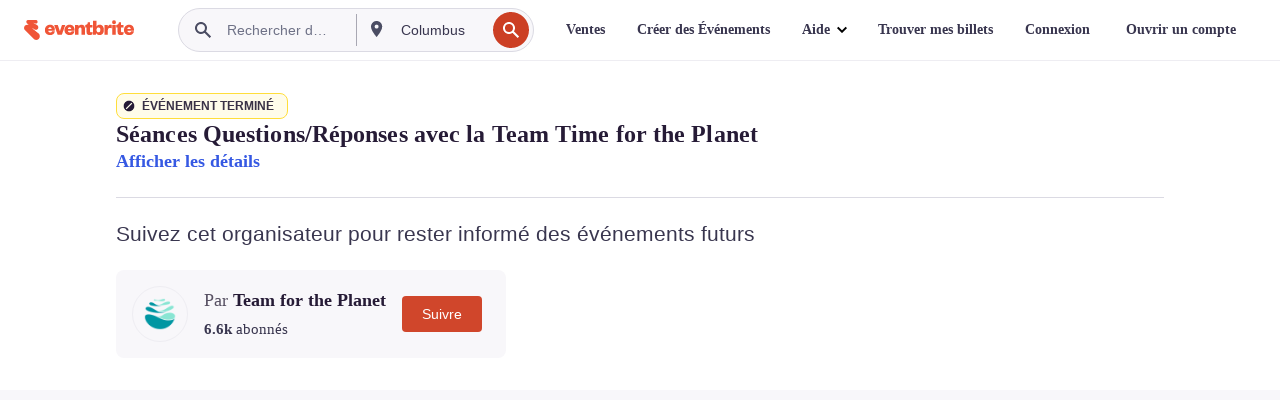

--- FILE ---
content_type: application/javascript
request_url: https://cdn.evbstatic.com/s3-build/prod/20964189050-rc2026-01-13_20.04-py27-6f0ee90/django/js/src/jsi18n/jsi18n_fr-fr.js
body_size: 72395
content:


(function (globals) {

  var django = globals.django || (globals.django = {});

  
  django.pluralidx = function (n) {
    var v=(n == 0 || n == 1) ? 0 : n != 0 && n % 1000000 == 0 ? 1 : 2;
    if (typeof(v) == 'boolean') {
      return v ? 1 : 0;
    } else {
      return v;
    }
  };
  

  
  /* gettext library */

  django.catalog = {
    "\u0004":[
      "\u0004",
      "\u0004",
      "\u0004"
    ],
    " + %(shippingAmount)s Shipping Fee":"+ %(shippingAmount)s de Frais de Livraison ",
    " Exclude Events":"Exclure des \u00e9v\u00e9nements",
    " is not a valid email address.":" n'est pas une adresse e-mail valide.",
    "# Attendees":"Nbre de participants",
    "${crossEventMode} Events":"${crossEventMode} \u00e9v\u00e9nements",
    "${number} Filters":"${number} Filtres",
    "${this.getNumOfEvents()} Events":"${this.getNumOfEvents()} \u00c9v\u00e9nements",
    "%(amount)s% off":"%(amount)s% de r\u00e9duction",
    "%(attribute_name)s can only contain alphanumeric characters":"%(attribute_name)s peut uniquement contenir des caract\u00e8res alphanum\u00e9riques",
    "%(availableUnheldCount)s of %(totalCount)s (%(soldCount)s sold)":"%(availableUnheldCount)s sur %(totalCount)s (%(soldCount)s vendus)",
    "%(card)s required":[
      "%(card)s accept\u00e9e",
      "%(card)s accept\u00e9es",
      "%(card)s accept\u00e9es"
    ],
    "%(count)s seat":[
      "%(count)s place",
      "%(count)s places",
      "%(count)s places"
    ],
    "%(count)s ticket":[
      "%(count)s\u00a0billet",
      "%(count)s\u00a0billets",
      "%(count)s\u00a0billets"
    ],
    "%(days)s %(durationDaysLabel)s %(hours)s %(durationHoursLabel)s %(minutes)s %(durationMinutesLabel)s before event ends":"%(days)s %(durationDaysLabel)s %(hours)s %(durationHoursLabel)s %(minutes)s %(durationMinutesLabel)s avant la fin de l'\u00e9v\u00e9nement",
    "%(error)s: %(error_description)s":"%(error)s : %(error_description)s",
    "%(eventName)s - %(ticketClassName)s":"%(eventName)s - %(ticketClassName)s",
    "%(fileExtension)s with %(fileCodeSize)s codes - %(fileName)s":"%(fileExtension)s avec codes %(fileCodeSize)s - %(fileName)s",
    "%(firstItemNumber)s to %(lastItemNumber)s of %(total)s %(itemName)s":"%(firstItemNumber)s \u00e0 %(lastItemNumber)s sur %(total)s %(itemName)s",
    "%(frequency)s update: %(eventName)s on %(eventStartDate)s%(venueName)s":"Actualisation %(frequency)s : %(eventName)s le %(eventStartDate)s\u00e0/au %(venueName)s",
    "%(holdCostDisplay)s - %(costDisplay)s":"%(holdCostDisplay)s - %(costDisplay)s",
    "%(holdName)s Access Control":"Contr\u00f4le d'acc\u00e8s %(holdName)s",
    "%(items)s orders were added to be refunded.":"%(items)s commandes \u00e0 rembourser ont \u00e9t\u00e9 ajout\u00e9es. ",
    "%(num_objects_created)s access codes have been added successfully.":" %(num_objects_created)s codes d'acc\u00e8s ont \u00e9t\u00e9 ajout\u00e9s avec succ\u00e8s. ",
    "%(num_objects_created)s promo codes have been added successfully.":"%(num_objects_created)s codes promotionnels ont \u00e9t\u00e9 ajout\u00e9s avec succ\u00e8s.",
    "%(num_objects_created)s public discounts have been added successfully.":"%(num_objects_created)s r\u00e9ductions publiques ont \u00e9t\u00e9 ajout\u00e9es avec succ\u00e8s. ",
    "%(number)s people have saved %(event_name)s":"%(number)s personnes ont sauvegard\u00e9 %(event_name)s",
    "%(number)s selected":"%(number)s s\u00e9lectionn\u00e9s",
    "%(numberOfEvents)s event":[
      "%(numberOfEvents)s \u00e9v\u00e9nement",
      "%(numberOfEvents)s \u00e9v\u00e9nements",
      "%(numberOfEvents)s \u00e9v\u00e9nements"
    ],
    "%(number_days)s day":[
      "%(number_days)s\u00a0jour",
      "%(number_days)s\u00a0jours",
      "%(number_days)s\u00a0jours"
    ],
    "%(number_hours)s hour":[
      "%(number_hours)s\u00a0heure",
      "%(number_hours)s\u00a0heures",
      "%(number_hours)s\u00a0heures"
    ],
    "%(number_minutes)s minute":[
      "%(number_minutes)s\u00a0minute",
      "%(number_minutes)s\u00a0minutes",
      "%(number_minutes)s\u00a0minutes"
    ],
    "%(page)s of %(pageCount)s":"%(page)s sur %(pageCount)s",
    "%(payment_method)s accepted":"%(payment_method)s accepted",
    "%(percent)s% (Max: %(max)s Min: %(min)s )":"%(percent)s% (Max : %(max)s Min : %(min)s)",
    "%(percentOff)s%":"%(percentOff)s%",
    "%(promoCode)s applied, but no tickets were available. ":"%(promoCode)s a \u00e9t\u00e9 appliqu\u00e9, mais aucun billet n'\u00e9tait disponible. ",
    "%(promoCode)s applied. ":"%(promoCode)s appliqu\u00e9.",
    "%(refundRequestCount)s %(labelRefundRequestCount)s from %(eventCount)s %(labelEventCount)s":"%(refundRequestCount)s %(labelRefundRequestCount)s de %(eventCount)s %(labelEventCount)s",
    "%(remaining_quantity)s Remaining":"%(remaining_quantity)s restants",
    "%(rowName)s count":"Nombre de place sur %(rowName)s",
    "%(seatLabel)s count: %(unitCount)s":"Compte %(seatLabel)s : %(unitCount)s",
    "%(seatName)s count per %(rowName)s":"%(seatName)s  par rang\u00e9e %(rowName)s",
    "%(sold)s/%(available)s":"%(sold)s/%(available)s",
    "%(sold)s/%(total)s (%(percent)s%) Sold":"%(sold)s/%(total)s (%(percent)s%) vendus",
    "%(soldQuantity)s Sold, %(pendingQuantity)s Pending":"%(soldQuantity)s vendus, %(pendingQuantity)s en attente",
    "%(team_name)s (Full)":"%(team_name)s (complet)",
    "%(ticketCount)s %(labelTicketCount)s of %(eventCount)s %(labelEventCount)s":"%(ticketCount)s %(labelTicketCount)s / %(eventCount)s %(labelEventCount)s",
    "%(ticketCount)s %(ticketCountLabel)s | %(eventCount)s %(eventCountLabel)s":"%(ticketCount)s %(ticketCountLabel)s | %(eventCount)s %(eventCountLabel)s",
    "%(visibleItems)s":"%(visibleItems)s",
    "%(visibleItems)s / %(itemAmount)s":"%(visibleItems)s / %(itemAmount)s",
    "%s people have saved this":"%s personnes ont sauvegard\u00e9 cet \u00e9v\u00e9nement",
    "\u0026 ${numOfEvents - 1} others":"et ${numOfEvents - 1} autres",
    "\u0026 1 other":"et 1 autre",
    "(%(cost_display)s + %(fee_cost)s fee + %(tax_cost)s %(taxName)s)":"(%(cost_display)s + %(fee_cost)s de frais + %(tax_cost)s %(taxName)s)",
    "(%(cost_display)s + %(fee_cost)s fee)":"(%(cost_display)s + %(fee_cost)s de frais)",
    "(%(cost_display)s + %(tax_cost)s %(taxName)s + no fee)":"(%(cost_display)s + %(tax_cost)s %(taxName)s + aucun frais)",
    "(%(cost_display)s + no fee)":"(%(cost_display)s + aucun frais)",
    "(Optional)":"(Facultatif)",
    "(Required)":"(Obligatoire)",
    "(filtered from _MAX_ total entries)":"(filtr\u00e9es sur un total de _MAX_ entr\u00e9es)",
    "(new)":"(nouveau)",
    "+ %(amount)s %(feeName)s \u0026 %(taxName)s":"+ %(amount)s %(feeName)s \u0026 %(taxName)s",
    "+ %(feeAmount)s %(feeName)s":"+ %(feeAmount)s %(feeName)s",
    "+ %(taxAmount)s %(taxName)s":"+ %(taxAmount)s %(taxName)s",
    "+%(fee)s (additional cost)":"+%(fee)s (frais suppl\u00e9mentaires)",
    "0":"0",
    "0 is the artist at the top of the bill, 1 is the second, and so on":"0 est l'artiste en haut de la facture, 1 le deuxi\u00e8me, et ainsi de suite",
    "1 (In case the deal includes a single recurring charge)":"1 (si l'offre inclut une seule charge r\u00e9currente)",
    "1 Filter":"1 filtre",
    "1. Copy the link from the input field above.":"1. Copiez le lien \u00e0 partir du champ de saisie ci-dessus.",
    "10 digits phone number required.":"Num\u00e9ro de t\u00e9l\u00e9phone \u00e0 10 chiffres obligatoire.",
    "13 digits max.":"13 chiffres max.",
    "2. Go to \u003ca href='%(eventsUrl)s' target='_blank'\u003eEvents\u003c/a\u003e in your account and select the event you want to share.":"2. Allez dans \u003ca href='%(eventsUrl)s' target='_blank'\u003e\u00e9v\u00e9nements\u003c/a\u003e dans votre compte et s\u00e9lectionnez l'\u00e9v\u00e9nement que vous souhaitez partager.",
    "3. Find the event's ID number from the URL in your browser.":"3. Trouvez le num\u00e9ro de l'\u00e9v\u00e9nement \u00e0 partir de l'URL dans votre navigateur.",
    "31":"31",
    "4 digits min.":"4 chiffres min.",
    "4. Replace the copied link's ID number with the new event ID number.":"4. Replacez le num\u00e9ro du lien copi\u00e9 par le num\u00e9ro du nouvel \u00e9v\u00e9nement.",
    "5. Share the promo code link!":"5. Partagez le lien du code promotionnel !",
    "5~20 digits phone number required.":"Num\u00e9ro de t\u00e9l\u00e9phone \u00e0 5-20 chiffres obligatoire.",
    "7~9 digits phone number required.":"Num\u00e9ro de t\u00e9l\u00e9phone \u00e0 7-9 chiffres obligatoire.",
    "8 digits phone number required.":"Num\u00e9ro de t\u00e9l\u00e9phone \u00e0 8 chiffres obligatoire.",
    "8~10 digits phone number required.":"Num\u00e9ro de t\u00e9l\u00e9phone \u00e0 8-10 chiffres obligatoire.",
    "8~12 digits phone number required.":"Num\u00e9ro de t\u00e9l\u00e9phone \u00e0 8-12 chiffres obligatoire.",
    "9 digits phone number required.":"Num\u00e9ro de t\u00e9l\u00e9phone \u00e0 9 chiffres obligatoire.",
    "9~10 digits phone number required.":"Num\u00e9ro de t\u00e9l\u00e9phone \u00e0 9-10 chiffres obligatoire.",
    "\u003ca href='%(sSAPOUrl)s' target='_blank'\u003eManage your payout schedule\u003c/a\u003e.":"\u003ca href='%(sSAPOUrl)s' target='_blank'\u003eG\u00e9rer votre calendrier des paiements\u003c/a\u003e.",
    "\u003cb\u003eShow\u003c/b\u003e":"\u003cb\u003eAfficher\u003c/b\u003e",
    "\u003cdiv class=\"form__field-error\"\u003eYou are about to register to the same association\u003c/div\u003eWould you like to continue registration or \u003ca href=\"#\" class=\"js-change-team\"\u003efind a new association\u003c/a\u003e?":"\u003cdiv class=\"form__field-error\"\u003eVous \u00eates sur le point de vous inscrire dans la m\u00eame association\u003c/div\u003eVoulez-vous continuer ou \u003ca href=\"#\" class=\"js-change-team\"\u003evoulez-vous trouver une autre association\u003c/a\u003e?",
    "\u003cdiv class=\"form__field-error\"\u003eYou are about to register to the same company\u003c/div\u003eWould you like to continue registration or \u003ca href=\"#\" class=\"js-change-team\"\u003efind a new company\u003c/a\u003e?":"\u003cdiv class=\"form__field-error\"\u003eVous \u00eates sur le point de vous inscrire dans la m\u00eame entreprise\u003c/div\u003eVoulez-vous continuer ou \u003ca href=\"#\" class=\"js-change-team\"\u003evoulez-vous trouver une autre entreprise\u003c/a\u003e?",
    "\u003cdiv class=\"form__field-error\"\u003eYou are about to register to the same group\u003c/div\u003eWould you like to continue registration or \u003ca href=\"#\" class=\"js-change-team\"\u003efind a new group\u003c/a\u003e?":"\u003cdiv class=\"form__field-error\"\u003eVous \u00eates sur le point de vous inscrire dans le m\u00eame groupe\u003c/div\u003eVoulez-vous continuer ou \u003ca href=\"#\" class=\"js-change-team\"\u003evoulez-vous trouver un autre groupe\u003c/a\u003e?",
    "\u003cdiv class=\"form__field-error\"\u003eYou are about to register to the same organization\u003c/div\u003eWould you like to continue registration or \u003ca href=\"#\" class=\"js-change-team\"\u003efind a new organization\u003c/a\u003e?":"\u003cdiv class=\"form__field-error\"\u003eVous \u00eates sur le point de vous inscrire dans la m\u00eame organisation\u003c/div\u003eVoulez-vous continuer ou \u003ca href=\"#\" class=\"js-change-team\"\u003evoulez-vous trouver une autre organisation\u003c/a\u003e?",
    "\u003cdiv class=\"form__field-error\"\u003eYou are about to register to the same team\u003c/div\u003eWould you like to continue registration or \u003ca href=\"#\" class=\"js-change-team\"\u003efind a new team\u003c/a\u003e?":"\u003cdiv class=\"form__field-error\"\u003eVous \u00eates sur le point de vous inscrire dans la m\u00eame \u00e9quipe\u003c/div\u003eVoulez-vous continuer ou \u003ca href=\"#\" class=\"js-change-team\"\u003evoulez-vous trouver une autre \u00e9quipe\u003c/a\u003e?",
    "\u003cspan class=\"sales__sold-count\"\u003e%(quantity)s\u003c/span\u003e\u003cspan class=\"sales__unit-count\"\u003e/%(total_units)s (%(sold_percent)s%) Sold\u003c/span\u003e":"\u003cspan class=\"sales__sold-count\"\u003e%(quantity)s\u003c/span\u003e\u003cspan class=\"sales__unit-count\"\u003e/%(total_units)s (%(sold_percent)s%) vendus\u003c/span\u003e",
    "\u003cstrong\u003eYour card will be charged %(chargeAmountForOrganizer)s\u003c/strong\u003e to cover the cost of refunding the buyer. Do not enter the buyers card number. Eventbrite refunds the fees portion of this order.":"\u003cstrong\u003eOn pr\u00e9l\u00e8vera sur votre carte %(chargeAmountForOrganizer)s\u003c/strong\u003e pour couvrir le co\u00fbt du remboursement de l'acheteur. Ne saisissez pas les num\u00e9ros de cartes des acheteurs. Eventbrite rembourse une partie des frais de cette commande.",
    "\u003cstrong\u003eYour card will be charged %(chargeAmountForOrganizer)s\u003c/strong\u003e to cover the cost of refunding the buyer. Do not enter the buyers card number. Eventbrite's fees are nonrefundable.":"\u003cstrong\u003eOn pr\u00e9l\u00e8vera sur votre carte %(chargeAmountForOrganizer)s\u003c/strong\u003e pour couvrir le co\u00fbt du remboursement de l'acheteur. Ne saisissez pas les num\u00e9ros de carte des acheteurs. Les frais Eventbrite ne sont pas remboursables.",
    "A %(discountAmount)s discount is available.":"Une nouvelle r\u00e9duction de %(discountAmount)s est disponible.",
    "A best available selling order is applied to the seats, based on where you place the focal point.":"Le meilleur ordre de vente disponible est appliqu\u00e9 aux places, selon l'endroit o\u00f9 vous placez le centre focal.",
    "A new group of tickets":"Un nouveau groupe de billets",
    "A payment method already exists for the payout information that you have provided. Please use that instead.":"Un mode de paiement existe d\u00e9j\u00e0 pour les informations de paiement que vous avez fournies. Veuillez utiliser celui existant.",
    "A problem occurred. Please try again.":"Un probl\u00e8me s'est produit.  Veuillez r\u00e9essayer.",
    "A subject is required.":"L'objet est obligatoire.",
    "ABN (Tax ID)":"ABN (Identifiant fiscal)",
    "ABN should be 11 digits long.":"Le num\u00e9ro ABN doit se composer de 11 chiffres.\u00a0",
    "ALL events ALL tickets":"TOUS les \u00e9v\u00e9nements TOUS les billets",
    "Accept":"Accepter",
    "Access Code":"Code d'acc\u00e8s",
    "Access Codes Applied":"Codes d'Acc\u00e8s Appliqu\u00e9s",
    "Access Control":"Contr\u00f4le des acc\u00e8s",
    "Access code":"Code d'acc\u00e8s",
    "Access codes":"Codes d'acc\u00e8s",
    "Access codes deleted.":"Codes d'acc\u00e8s supprim\u00e9s",
    "Access your account":"Acc\u00e9dez \u00e0 votre compte",
    "Accessories":"Accessoires",
    "Account Ending":"Derniers chiffres du compte",
    "Account Nickname":"Pseudo du compte",
    "Account Number":"Num\u00e9ro du compte",
    "Account for %(event_name)s:":"Compte pour %(event_name)s :",
    "Account holder information":"Informations sur le titulaire du compte",
    "Account number":"Num\u00e9ro de compte",
    "Account number (18 digits)":"Num\u00e9ro de compte (18 chiffres)",
    "Account number (Up to 35 digits)":"Num\u00e9ro de compte (jusqu'\u00e0 35 chiffres)",
    "Account number (up to 8 digits)":"Num\u00e9ro de compte (jusqu'\u00e0 8 chiffres)",
    "Account number cannot be greater than 12 digits":"Ce num\u00e9ro de compte ne peut pas comporter plus de 12\u00a0chiffres",
    "Account number does not match":"Le num\u00e9ro de compte ne correspond pas",
    "Account number is a 4 to 13 digit number followed by a 2 digit suffix which could include X or P.":"Le num\u00e9ro de compte est une suite de 4 \u00e0 13 chiffres suivi d'un suffixe de 2 chiffres, et peut aussi inclure les lettres X ou P.",
    "Actions":"Actions",
    "Activate":"Activer",
    "Activate your account to continue":"Vous devez activer votre compte pour pouvoir continuer",
    "Activate your account to continue.":"Vous devez activer votre compte pour pouvoir continuer.",
    "Activating transfers enables collecting attendee details for each ticket":"L'activation des transferts permet de recueillir des informations sur les participants pour chaque billet",
    "Active":"Actif",
    "Active ":"Actif",
    "Active:":"Actif :",
    "Actual status:":"Statut actuel : ",
    "Add":"Ajouter",
    "Add Attendee Purchase":"Ajouter l'Achat des Participants",
    "Add Attendees":"Ajouter des participants",
    "Add Card":"Ajouter une carte",
    "Add Conversion Event":"Ajouter \u00e9v\u00e9nement de conversion",
    "Add Email Report":"Ajouter le rapport sur les e-mails",
    "Add Hold":"Ajouter aux \u00e9l\u00e9ments en suspens",
    "Add New Payment":"Ajouter un nouveau paiement",
    "Add New Payout Method":"Ajouter une nouvelle m\u00e9thode de paiement",
    "Add Payout Method":"Ajouter une m\u00e9thode de paiement",
    "Add Pixel":"Ajouter un pixel",
    "Add Placement":"Ajouter un placement",
    "Add Standard Event":"Ajouter un \u00e9v\u00e9nement standard",
    "Add Ticket":"Ajouter un billet",
    "Add Tier":"Ajouter une cat\u00e9gorie",
    "Add a conversion event by selecting what page you want your pixel to fire on and adding the URL to your image pixel. This URL always starts with https:// and is the full URL within the quotes.":"Ajoutez un \u00e9v\u00e9nement de conversion en s\u00e9lectionnant la page \u00e0 laquelle vous souhaitez que votre pixel renvoie et en ajoutant l'URL au pixel de l'image. Cette URL commence toujours par https:// et l'URL est dans son int\u00e9gralit\u00e9 entre guillemets.",
    "Add a note to the buyer":"Ajouter une remarque destin\u00e9e \u00e0 l'acheteur",
    "Add a section":"Ajouter une section",
    "Add a single website conversion by adding the \"trackPid\" from a Single Event Website Tag":"Ajoutez une conversion site web unique en ajoutant le \u00ab trackPid \u00bb \u00e0 partir du website tag d'un \u00e9v\u00e9nement unique",
    "Add a table":"Ajouter une table",
    "Add an object":"Ajouter un objet",
    "Add and position sections, tables, and other objects to match your venue.":"Ajouter et placer des sections, tables et autres objets pour recr\u00e9er l'agencement de votre salle.",
    "Add artist":"Ajouter artiste",
    "Add attendees":"Ajouter des participants",
    "Add holds here. This will allow you to reserve parts of your inventory for special purposes or to simply hold from sale.":"Ajouter les \u00e9l\u00e9ments en suspens ici. Cela vous permettra de r\u00e9server des parties de votre inventaires \u00e0 des fins sp\u00e9ciales ou de mettre simplement leur vente en suspens.",
    "Add language":"Ajouter une langue",
    "Add new card":"Ajouter une nouvelle carte",
    "Add new payout method":"Ajouter une nouvelle m\u00e9thode de paiement",
    "Add new pixel":"Ajouter un nouveau pixel",
    "Add performance":"Ajouter des spectacles",
    "Add text":"Ajouter du texte",
    "Add this event to Facebook":"Ajouter cet \u00e9v\u00e9nement \u00e0 Facebook",
    "Add tickets and set a price here. Use the canvas to select an entire section or specific seats and assign a ticket.":"Ajouter des billets et d\u00e9finir un prix ici. Utiliser le canevas pour s\u00e9lectionner une section en entier ou des places sp\u00e9cifiques, et assigner un billet.",
    "Add to Calendar":"Ajouter au calendrier",
    "Add to group":"Ajouter au groupe",
    "Add universal tracking by adding the \"trackPid\" from your Universal Website Tag":"Ajoutez le suivi Universal en ajoutant le \u00ab trackPid \u00bb \u00e0 partir de vos website tags Universal",
    "Add up to %(maxNumRecipients)s email addresses. Separate multiple emails with commas.":"Ajoutez jusqu'\u00e0 %(maxNumRecipients)s adresses e-mail. S\u00e9parez les e-mails avec des virgules.",
    "Add up to %(maxQuickStartSectionSeats)s seats.":"Ajoutez jusqu'\u00e0 %(maxQuickStartSectionSeats)s places.",
    "Add up to %(maxQuickStartSections)s sections.":"Ajoutez jusqu'\u00e0 %(maxQuickStartSections)s sections.",
    "Add up to %(maxQuickStartTableSeats)s seats.":"Ajoutez jusqu'\u00e0 %(maxQuickStartTableSeats)s places.",
    "Add up to %(maxQuickStartTables)s tables.":"Ajoutez jusqu'\u00e0 %(maxQuickStartTables)s tables.",
    "Add up to %(maxRows)s rows.":"Ajoutez jusqu'\u00e0 %(maxRows)s rang\u00e9es.",
    "Add up to %(maximumEndSeatCount)s end seats.":"Ajoutez jusqu'\u00e0 %(maximumEndSeatCount)s places en bout de rang\u00e9e.",
    "Add up to %(sectionMaxSeats)s seats.":"Ajoutez jusqu'\u00e0 %(sectionMaxSeats)s places.",
    "Add up to %(tableMaxSeats)s seats.":"Ajoutez jusqu'\u00e0 %(tableMaxSeats)s places.",
    "Add your card to issue refund":"Ajoutez votre carte de cr\u00e9dit pour effectuer le remboursement",
    "Add-ons sold":"Suppl\u00e9ments vendus",
    "Additional Item Image":"Image additionnelle de l'article",
    "Additional Settings":"Param\u00e8tres suppl\u00e9mentaires",
    "Address":"Adresse",
    "Address 2":"Adresse\u00a02",
    "Address is required":"L'adresse est obligatoire",
    "Address must be less than 100 characters long":"L'adresse doit compter moins de 100 caract\u00e8res",
    "Admin Refund Requests":"Demande de remboursement Admin",
    "Adult":"Adutes",
    "Advanced reports":"Rapports avanc\u00e9s",
    "After each event":"Apr\u00e8s chaque \u00e9v\u00e9nement",
    "After registering for your event, attendees will see an onscreen message until they navigate away from the page. Add special instructions or other useful information here, but also add important information in the Customize Email section so the attendee can access it later.":"Une fois inscrits \u00e0 votre \u00e9v\u00e9nement, les participants verront un message s'afficher \u00e0 l'\u00e9cran jusqu'\u00e0 ce qu'ils aillent sur une autre page. Ajoutez de instructions sp\u00e9ciales ou toute autre information utile, mais \u00e9galement des informations dans la section E-mail personnalis\u00e9 pour que les participants puissent revenir plus tard. ",
    "Air":"Avion",
    "Alignment":"Alignement",
    "All":"Tous",
    "All Categories":"Toutes les cat\u00e9gories",
    "All Events":"Tous les \u00e9v\u00e9nements",
    "All Reports":"Tous les rapports",
    "All Tickets":"Tous les billets",
    "All charges \u0026 credits":"Tous les frais et cr\u00e9dits",
    "All ended events":"Tous les \u00e9v\u00e9nements termin\u00e9s",
    "All events":"Tous les \u00e9v\u00e9nements",
    "All events selected must have been created after %(startDate)s":"Tous les \u00e9v\u00e9nements s\u00e9lectionn\u00e9s doivent avoir \u00e9t\u00e9 cr\u00e9\u00e9s apr\u00e8s%(startDate)s",
    "All fees included in price":"Tous les frais sont inclus dans le prix",
    "All fields marked with * are required.":"Tous les champs marqu\u00e9s avec * sont obligatoires.",
    "All live events":"Tous les \u00e9v\u00e9nements en cours",
    "All order information is tracked automatically on order confirmation through the website action called \"Website Purchases\"":"Toutes les informations de commande sont  suivies automatiquement sur la confirmation de commande via l'action \u00ab Achats sur le site web \u00bb",
    "All seats have a selling order.":"Toutes les places ont un ordre de vente.",
    "All seats have a ticket type.":"Toutes les places correspondent \u00e0 un type de billet.",
    "All seats have a tier assigned.":"Toutes les places ont une cat\u00e9gorie assign\u00e9e.",
    "All seats have best available selling order.":"Toutes les places ont le meilleur ordre de vente disponible.",
    "All seats need a selling order.":"Vous devez attribuer un ordre de vente \u00e0 toutes les places.",
    "All seats need a ticket type assigned to continue.":"Un type de billet doit \u00eatre assign\u00e9 \u00e0 toutes les places pour continuer,",
    "All seats need a ticket type assigned.":"Un type de billet doit \u00eatre associ\u00e9 \u00e0 chaque place.",
    "All seats need a ticket type.":"Vous devez attribuer un type de billet \u00e0 toutes les places.",
    "All seats need a tier assigned.":"Toutes les places requi\u00e8rent une cat\u00e9gorie assign\u00e9e.",
    "All seats need to be assigned to a tier to continue.":"Toutes les places requi\u00e8rent l'assignation d'une cat\u00e9gorie pour continuer.",
    "All statuses":"Tous les \u00e9tats",
    "All tickets":"Tous les billets",
    "All tickets (paid, atd, online, etc.)":"Tous les billets (payants, au guichet, en ligne, etc).",
    "All tickets in the current event":"Tous les billets de l'\u00e9v\u00e9nement actuel",
    "All time":"Tous",
    "All unused codes across ALL your events":"Tous les codes non-utilis\u00e9s de TOUS vos \u00e9v\u00e9nements",
    "All unused codes in the current event":"Tous les codes non-utilis\u00e9s de l'\u00e9v\u00e9nement actuel",
    "All unused multi-event codes across ALL your events":"Tous les codes pour des \u00e9v\u00e9nements multiples non utilis\u00e9s de TOUS vos \u00e9v\u00e9nements",
    "Allow":"Autoriser",
    "Allow From":"Autoriser depuis",
    "Allow To":"Autoriser vers",
    "Allow refunds below balance":"Autoriser les remboursements pour le montant ci-dessous",
    "Allow ticket changes":"Autoriser les modifications de billet",
    "Allowed":"Autoris\u00e9",
    "Allowed From":"Autoris\u00e9 \u00e0 partir de",
    "Allowed To":"Autoris\u00e9 jusqu'\u00e0",
    "Already have an account?":"Vous avez d\u00e9j\u00e0 un compte\u00a0?",
    "Already in group":"D\u00e9j\u00e0 en groupe",
    "Also add":"Ajouter \u00e9galement",
    "Altering or adding a promotional code at this time will remove items in the cart. Do you wish to proceed?":"Modifier ou ajouter un code promotionnel en ce moment retirera les articles du panier, voulez-vous continuer ?",
    "Alternate resolution offered":"R\u00e9solution alternative propos\u00e9e",
    "Alternative":"Musique alternative",
    "Alumni":"\u00c9tudiants",
    "American Express":"American\u00a0Express",
    "American Football":"Football am\u00e9ricain",
    "Amex":"Amex",
    "Amount":"Montant",
    "Amount Charged":"Montant factur\u00e9",
    "Amount Owed":"Montant d\u00fb",
    "Amount Owed (before Charges and Credits)":"Montant d\u00fb (avant Frais et Cr\u00e9dits)",
    "Amount Requested: %(amountRequested)s":"Montant demand\u00e9 : %(amountRequested)s",
    "Amount processed":"Montant trait\u00e9",
    "An error has occurred while processing your card. Please try again, use another card, or \u003ca style=\"{style}\" href=\"{url}\"\u003eadd funds to the event\u003c/a\u003e.":"Une erreur s'est produite lors du traitement de votre carte. Veuillez r\u00e9essayer, utiliser une autre carte ou \u003ca style=\"{style}\" href=\"{url}\"\u003eajouter des fonds \u00e0 l'\u00e9v\u00e9nement\u003c/a\u003e.",
    "An error occured checking this email address.":"Une erreur s'est produite lors de la v\u00e9rification de cette adresse e-mail.",
    "An event expert will get in touch as soon as possible. In the meantime, try Eventbrite Professional.":"Un expert de l'\u00e9v\u00e9nementiel vous contactera d\u00e8s que possible. Pendant ce temps, essayez Eventbrite Professional.",
    "An unknown error occurred while uploading your image. Please try again.":"Une erreur s'est produite lors du t\u00e9l\u00e9chargement de votre image. Veuillez essayer \u00e0 nouveau.",
    "Animal Welfare":"Bien-\u00eatre animal",
    "Anime":"Anime",
    "Anime \u0026 Comics":"Anime et Comics",
    "Anime/Comics":"Anime / Comics",
    "Any order was added.":"Aucune  commande n'a \u00e9t\u00e9 ajout\u00e9e.",
    "Appearance":"S\u00e9ance de d\u00e9dicaces",
    "Appearance or Signing":"S\u00e9ance de d\u00e9dicaces",
    "Apple iCal":"Apple iCal",
    "Application Link":"Lien de l'application",
    "Applied Charges:":"Frais appliqu\u00e9s :",
    "Applies to all events all tickets":"S'applique \u00e0 tous les \u00e9v\u00e9nements tous les billets",
    "Apply":"Appliquer",
    "Apply Code":"Appliquer le code",
    "Apply for scheduled payouts":"Appliquer pour les paiements planifi\u00e9s",
    "Apply the indicated configuration whenever and wherever possible. Both Ticket availability and expirations may vary as we approach the start date of the event to ensure proper processing.":"Appliquer la configuration indiqu\u00e9e \u00e0 chaque fois que c'est possible. La disponibilit\u00e9 comme l'expiration des billets peuvent varier au fur et \u00e0 mesure que nous approchons de la date de d\u00e9but de l'\u00e9v\u00e9nement pour garantir un traitement ad\u00e9quat.",
    "Apply this code across your entire inventory (past, current and future events)":"Appliquez ce code \u00e0 tout votre inventaire (\u00e9v\u00e9nements pass\u00e9s, en cours et futurs)",
    "Apr":"Avr",
    "April":"Avril",
    "Are you sure to disable this charge schedule? Please remember that this action is not reversible.":"Voulez-vous vraiment d\u00e9sactiver ce bar\u00e8me des charges ? Veuillez noter que cette action est irr\u00e9versible.",
    "Are you sure you want to cancel this order?":"Voulez-vous vraiment annuler cette commande\u00a0?",
    "Are you sure you want to check in this attendee?":"Voulez-vous vraiment enregistrer ce participant\u00a0?",
    "Are you sure you want to check out this attendee?":"Voulez-vous vraiment encaisser le paiement de ce participant ?",
    "Are you sure you want to delete the association between this ticket and the ticket group? (This will be processed immediately and cannot be undone. However the ticket group will not be removed.)":"Voulez-vous vraiment supprimer l'association entre ce billet et le groupe de billets ? (Cette action sera trait\u00e9e imm\u00e9diatement et ne pourra pas \u00eatre annul\u00e9e. Cependant cela ne supprimera pas le groupe de billets.)",
    "Are you sure you want to delete this discount/access code? (This cannot be undone).":"Voulez-vous vraiment supprimer ce code de r\u00e9duction/d'acc\u00e8s\u00a0? (Cette action ne peut pas \u00eatre annul\u00e9e.)",
    "Are you sure you want to delete this performance? Please remember that this action is not reversible.":"Voulez-vous vraiment supprimer cette performance ? Veuillez noter que cette action est irr\u00e9versible.",
    "Are you sure you want to delete this pixel?":"\u00cates-vous certain de vouloir supprimer ce pixel\u00a0?",
    "Are you sure you want to delete this reminder email ? This cannot be undone.":"Voulez-vous vraiment supprimer cet e-mail de rappel\u00a0? Cette action ne peut pas \u00eatre annul\u00e9e.",
    "Are you sure you want to delete your image?":"\u00cates-vous s\u00fbr de vouloir supprimer votre image\u00a0?",
    "Are you sure you want to disconnect %(app_name)s?":"Voulez-vous vraiment vous d\u00e9connecter %(app_name)s ?",
    "Are you sure you want to leave this page without saving your changes?":"\u00cates-vous s\u00fbr de vouloir quitter cette page sans sauvegarder vos modifications\u00a0?",
    "Are you sure you want to release tickets to this %(release_amount)s selected record?":[
      "\u00cates-vous certain de vouloir \u00e9mettre des billets pour cet %(release_amount)s enregistrement s\u00e9lectionn\u00e9\u00a0?",
      "\u00cates-vous certain de vouloir \u00e9mettre des billets pour les %(release_amount)s enregistrements s\u00e9lectionn\u00e9s\u00a0?",
      "\u00cates-vous certain de vouloir \u00e9mettre des billets pour les %(release_amount)s enregistrements s\u00e9lectionn\u00e9s\u00a0?"
    ],
    "Are you sure you want to remove this %(number_records)s record?\n":[
      "\u00cates-vous certain de vouloir supprimer cet %(number_records)s enregistrement\u00a0?\u23ce\n",
      "\u00cates-vous certain de vouloir supprimer ces %(number_records)s enregistrements\u00a0?\u23ce\n",
      "\u00cates-vous certain de vouloir supprimer ces %(number_records)s enregistrements\u00a0?\u23ce\n"
    ],
    "Are you sure you want to remove this item?":"\u00cates-vous certain de vouloir retirer cet article\u00a0?",
    "Are you sure you want to remove:":"Voulez-vous vraiment supprimer\u00a0:",
    "Are you sure you want to unverify this user? This will automatically disassociate any artist from the user's events.":"\u00cates-vous certain de ne pas vouloir v\u00e9rifier cet utilisateur ? Cela dissociera automatiquement un artiste des \u00e9v\u00e9nements de l'utilisateur. ",
    "Are you sure you want to update this discount?":"\u00cates-vous s\u00fbr de vouloir actualiser cette r\u00e9duction ?",
    "Are you sure you wish to delete your profile picture?":"Voulez-vous vraiment supprimer votre photo de profil\u00a0?",
    "Are you sure you wish to remove this image?":"\u00cates-vous certain de vouloir retirer cette image ?",
    "Are you sure? There's no going back!":"\u00cates-vous certain ? Il n'est pas possible de revenir en arri\u00e8re !",
    "Artist":"Artiste",
    "Artist ID":"Identifiant de l'artiste",
    "Artist IDs":"Identifiants des artistes",
    "Artist Photo":"Photo d'artiste",
    "Artist autocomplete":"Artiste saisi automatiquement",
    "Artist not found":"Artiste introuvable",
    "Artist's Biography":"Biographie de l'artiste",
    "Artist's Genres":"Genres de l'artiste",
    "Artist's Name":"Nom de l'artiste",
    "Artist's Name:":"Nom de l'artiste :",
    "Artist's Social Media Images":"Images d'Artiste sur les R\u00e9seaux Sociaux",
    "Artist's Social Media Link Type":"Type de Lien de l'Artiste sur les R\u00e9seaux Sociaux",
    "Artist's Social Media Link Url":"Url du Lien de l'Article sur les R\u00e9seaux Sociaux",
    "Artist's Social Media Links":"Liens de l'Artiste sur les R\u00e9seaux Sociaux",
    "Artist's name":"Nom de l'artiste",
    "Artists Status":"Statut de l'artiste",
    "Artists list":"Liste des artistes",
    "Arts":"Arts",
    "As a reminder, your request was outside of the event's refund policy. The organizer will respond at their discretion.":"Pour rappel, votre demande n'entrait pas dans le cadre de la politique de remboursement de l'\u00e9v\u00e9nement. L'organisateur r\u00e9pondra \u00e0 sa discr\u00e9tion.",
    "Assign":"Assigner",
    "Assign Holds":"Attribuer les \u00e9l\u00e9ments en suspens",
    "Assigned":"Assign\u00e9",
    "Assigned Seating":"Places assign\u00e9es",
    "Assigned to Date":"Attribu\u00e9 \u00e0 la date",
    "Association":"Association",
    "Association Name":"Nom de l'association",
    "Association name":"Nom de l'association",
    "Association:":"Association\u00a0:",
    "At least one metric is required.":"Au moins une unit\u00e9 m\u00e9trique est requise.",
    "At least one recipient email is required.":"Au moins un destinataire est requis.",
    "At least one seat needs to be defined.":"Vous devez d\u00e9finir au moins une place.",
    "At least one ticket type needs to be defined and assigned to seats.":"Au moins un type de billet doit \u00eatre d\u00e9fini et associ\u00e9 aux places.",
    "At least one tier needs to be defined and assigned to seats.":"Au moins une cat\u00e9gorie doit \u00eatre d\u00e9finie et assign\u00e9e aux places.",
    "At this time, we don\u2019t allow fees on transfers. To complete a transfer, set the price difference and transfer fee to {currencySymbol}0. Then select \"Update\" to continue.":"Pour l'instant, nous n'autorisons pas les frais sur les virements. Pour proc\u00e9der \u00e0 un virement, il suffit de d\u00e9finir la diff\u00e9rence de prix et les frais de virement sur 0 {currencySymbol}, puis de s\u00e9lectionner Mettre \u00e0 jour pour continuer.",
    "Attended":"A particip\u00e9",
    "Attendee":"Participant",
    "Attendee %(attendeeNum)s":"Participant %(attendeeNum)s",
    "Attendee Details":"Informations du participant",
    "Attendee ID":"N\u00b0 de participant",
    "Attendee List":"Liste des participants",
    "Attendee Name":"Nom du participant",
    "Attendee Status:":"Statut du participant : ",
    "Attendees":"Participants",
    "Attendees are \u003cspan class='text-body--significant'\u003eNOT\u003c/span\u003e allowed to transfer their registration between this event and another event.":"Les participants ne sont \u003cspan class='text-body--significant'\u003ePAS\u003c/span\u003e autoris\u00e9s \u00e0 transf\u00e9rer leur inscription vers un autre \u00e9v\u00e9nement.",
    "Attendees are \u003cspan class='text-body--significant'\u003eNOT\u003c/span\u003e allowed to transfer their registration.":"Les participants ne sont \u003cspan class='text-body--significant'\u003ePAS\u003c/span\u003e autoris\u00e9s \u00e0 transf\u00e9rer leur inscription.",
    "Attendees are allowed to transfer their registration, with the exception of reserved seating events.":"Les participants sont autoris\u00e9s \u00e0 transf\u00e9rer leur inscription, sauf pour les \u00e9v\u00e9nements avec plan de salle.",
    "Attendees can transfer their registration between this event and another event, with the exception of reserved seating events.":"Les participants peuvent transf\u00e9rer leur inscription \u00e0 cet \u00e9v\u00e9nement vers un autre, sauf pour les \u00e9v\u00e9nements avec plan de salle.",
    "Attending":"Participe",
    "Attraction":"Attraction",
    "Audit Charge Schedules from Creator":"V\u00e9rifier le Bar\u00e8me des charges \u00e0 partir du Cr\u00e9ateur",
    "Aug":"Ao\u00fb",
    "August":"Ao\u00fbt",
    "Authorization error.":"Erreur d'autorisation.",
    "Auto":"Voiture",
    "Auto, Boat \u0026 Air":"Automobiles, bateaux et avions",
    "Automatic":"Automatique",
    "Availability":"Disponibilit\u00e9",
    "Available":"Disponible",
    "Available Ticket":[
      "Billet disponible",
      "Billets disponibles : %(itemAmount)s",
      "Billets disponibles : %(itemAmount)s"
    ],
    "Available holds":"\u00c9l\u00e9ments en suspens disponibles",
    "Available inventory":"Inventaire disponible",
    "BIC number":"Num\u00e9ro\u00a0BIC",
    "BIC number does not match":"Le num\u00e9ro BIC ne correspond pas",
    "BN (Tax ID)":"BN (Identifiant fiscal)",
    "BRN (Tax ID)":"BRN (Identifiant fiscal)",
    "BRN should be 8 digits long.":"Le num\u00e9ro BRN doit se composer de 8 chiffres.",
    "BSB number (6 digits)":"Num\u00e9ro BSB (6\u00a0chiffres)",
    "BSB number does not match":"Le num\u00e9ro BSB ne correspond pas",
    "Baby":"B\u00e9b\u00e9s",
    "Back":"Retour",
    "Back to Orders":"Retour aux commandes",
    "Back to my tickets":"Retour \u00e0 mes Billets",
    "Back to venue designer":"Retour \u00e0 l'outil de placement",
    "Bad format. Must be NNNNN-NNN.":"Format incorrect. Le format correct est : NNNNN-NNN.",
    "Bad gateway.":"Mauvaise passerelle.",
    "Bad news - the waitlist is now full.":"Mauvaise nouvelle : la liste d'attente est maintenant compl\u00e8te.",
    "Balance: %(balance)s":"Solde : %(balance)s",
    "Ballet":"Ballets",
    "Bank Code (6 digits)":"Code de banque (6 chiffres)",
    "Bank Code does not match":"Le Code de Banque ne correspond pas",
    "Bank ID \u0026 Bank Name":"Identifiant de la banque et Nom de la banque",
    "Bank account information":"Informations sur le compte bancaire",
    "Bank id":"Identifiant de la banque",
    "Bank name":"Nom de la banque",
    "Bank transit number (5 digits)":"Num\u00e9ro de transit de la banque (5 chiffres)",
    "Bar":"Bar",
    "Barcode":"Code-barre",
    "Barcode #":"Num\u00e9ro de code-barre",
    "Baseball":"Baseball",
    "Based on the quantity selected we are unable to seat your group together. Please try a smaller quantity.":"Sur la base de la quantit\u00e9 s\u00e9lectionn\u00e9e, nous ne sommes pas en mesure de placer le groupe c\u00f4te-\u00e0-c\u00f4te. Veuillez saisir une quantit\u00e9 plus petite.",
    "Basic reports":"Rapports de base",
    "Basketball":"Basket",
    "Bathroom":"Toilettes",
    "Be the first to register for your association, or register someone else.":"Soyez le premier \u00e0 vous inscrire pour votre association ou inscrivez quelqu'un d'autre.",
    "Be the first to register for your company, or register someone else.":"Soyez le premier \u00e0 vous inscrire pour votre entreprise ou inscrivez quelqu'un d'autre.",
    "Be the first to register for your group, or register someone else.":"Soyez le premier \u00e0 vous inscrire pour votre groupe ou inscrivez quelqu'un d'autre.",
    "Be the first to register for your organization, or register someone else.":"Soyez le premier \u00e0 vous inscrire pour votre organisation ou inscrivez quelqu'un d'autre.",
    "Be the first to register for your team, or register someone else.":"Soyez le premier \u00e0 vous inscrire pour votre \u00e9quipe ou inscrivez quelqu'un d'autre.",
    "Beauty":"Esth\u00e9tique",
    "Beer":"Bi\u00e8re",
    "Best Available":"Meilleures disponibles",
    "Bi-Weekly (1st \u0026 15th)":"Bimensuel (le 1er et le 15)",
    "Bidirectional":"Bidirectionnel",
    "Billing Postal Code:":"Code postal de facturation :",
    "Biography:":"Biographie :",
    "Biotech":"Biotechnologie",
    "Birth day required.":"La jour de naissance est obligatoire.",
    "Birth day should be between 1 and 31.":"Le jour de naissance doit \u00eatre compris entre 1 et 31.",
    "Birth month required.":"Le mois de naissance est obligatoire.",
    "Birth month should be between 1 and 12.":"Le mois de naissance doit \u00eatre compris entre 1 et 12.",
    "Birth year required.":"L'ann\u00e9e de naissance est obligatoire.",
    "Birth year should be between 1910 and 18 years ago.":"L'ann\u00e9e de naissance doit \u00eatre compris entre 1910 et il y a 18 ans.",
    "Blank Canvas":"Canevas vierge",
    "Blues \u0026 Jazz":"Blues et jazz",
    "Boat":"Bateau",
    "Boleto will be available as a payment method for this event until: ":"Boleto sera disponible comme m\u00e9thode de paiement pour cet \u00e9v\u00e9nement jusqu'au : ",
    "Boletos":"Boletos",
    "Books":"Lecture",
    "Box Office Ticket Sales":"Ventes de billets au guichet",
    "Boxing":"Boxe",
    "Branch Code":"Code de la succursale",
    "Bridal":"Mode mariage",
    "Browse":"Parcourir",
    "Browse \u0026 select your CSV file":"Parcourez et s\u00e9lectionnez votre fichier CSV",
    "Buddhism":"Buddisme",
    "Bummer! This association is full. Please join a different association.":"Zut\u00a0! Cette association est au complet. Veuillez rejoindre une autre association.",
    "Bummer! This company is full. Please join a different company.":"Zut\u00a0! Cette entreprise est au complet. Veuillez rejoindre une autre entreprise.",
    "Bummer! This group is full. Please join a different group.":"Zut\u00a0! Cet groupe est au complet. Veuillez rejoindre un autre groupe.",
    "Bummer! This name is already taken.":"Zut\u00a0! Ce nom existe d\u00e9j\u00e0.",
    "Bummer! This organization is full. Please join a different organization.":"Zut\u00a0! Cette organisation est au complet. Veuillez rejoindre une autre organisation.",
    "Bummer! This team is full. Please join a different team.":"Zut\u00a0! Cette \u00e9quipe est compl\u00e8te. Veuillez rejoindre une autre \u00e9quipe.",
    "Bummer, no more tickets available. Those tickets don't support single ticket transfers.":"Zut, plus aucun billet de disponible. Ces billets ne permettent pas le transfert d'un seul billet.",
    "Bummer. Looks like registration for this event is not available.":"Zut. Il semblerait que l'inscription ne soit pas possible pour cet \u00e9v\u00e9nement.",
    "Bummer. Looks like the registration type you chose is no longer available. Please select a different registration type and try again.":"Zut. Il semblerait que le type d'inscription demand\u00e9 ne soit plus disponible. Veuillez choisir un autre type d'inscription et r\u00e9essayer.",
    "Bummer. Looks like the ticket type you chose is no longer available. Please select a different ticket type and try again.":"Zut. Il semblerait que le type de billet demand\u00e9 ne soit plus disponible. Veuillez choisir un autre type de billet et r\u00e9essayer.",
    "Business":"Affaires",
    "Business \u0026 Professional":"\u00c9v\u00e9nement professionnel",
    "Business type":"Type d'entreprise",
    "Business type is not valid.":"Le type d'entreprise n'est pas valide.",
    "By Event Ids":"Par Num\u00e9ros d'\u00e9v\u00e9nement",
    "By File":"Par Fichier",
    "By Order Ids":"Par Num\u00e9ros de commande",
    "By Org Request: Non-Fraud Refunded":"Par demande org : non frauduleuse rembours\u00e9e",
    "By clicking 'Sign Up', I confirm that I agree with the Eventbrite \u003ca href=\"%s/tos\" target=\"_blank\"\u003eterms of service\u003c/a\u003e, \u003ca href=\"%s/privacypolicy\" target=\"_blank\"\u003eprivacy policy\u003c/a\u003e, and \u003ca href=\"%s/cookies\" target=\"_blank\"\u003ecookie policy\u003c/a\u003e.":"En cliquant sur \u00ab\u00a0Ouvrir un compte\u00a0\u00bb, je confirme que j'accepte les \u003ca href=\"%s/tos\" target=\"_blank\"\u003econditions d'utilisation\u003c/a\u003e, la \u003ca href=\"%s/privacypolicy\" target=\"_blank\"\u003epolitique de confidentialit\u00e9\u003c/a\u003e, et la \u003ca href=\"%s/cookies\" target=\"_blank\"\u003epolitique des cookies\u003c/a\u003e d'Eventbrite.",
    "By clicking \u201cSubmit Refund Request\u201d, a Credit will be issued directly to you by the event organizer in lieu of an\n                                    original payment method refund. A Credit is only usable for a future event with this organizer and may be subject to an\n                                    expiration date. If you have any questions about your Credit, please contact the event organizer.":"En cliquant sur \u00ab Envoyer une demande de remboursement \u00bb, un Cr\u00e9dit vous sera \u00e9mis directement par l'organisateur de l'\u00e9v\u00e9nement \u00e0 la place d'un\n                                    remboursement vers le mode de paiement initial. Un Cr\u00e9dit peut \u00eatre utilis\u00e9 uniquement pour un \u00e9v\u00e9nement futur de cet organisateur et peut faire l'objet d'une\n                                    date d'expiration. Si vous avez des questions sur votre Cr\u00e9dit, veuillez contacter l'organisateur de l'\u00e9v\u00e9nement.",
    "By performing this transfer, you are going over the remaining ticket capacity. Are you sure you want to continue this transfer?":"En effectuant ce transfert, vous d\u00e9passez la capacit\u00e9 restante de billets. \u00cates-vous s\u00fbr de vouloir poursuivre ce transfert\u00a0?",
    "By signing up, I agree to Eventbrite's \u003ca href=\"/tos\" target=\"_blank\"  data-event-action=\"Tos\" data-event-category=\"signup\"\u003eterms of service\u003c/a\u003e, \u003ca href=\"/privacypolicy\" target=\"_blank\"  data-event-action=\"PrivacyPolicy\" data-event-category=\"signup\"\u003eprivacy policy\u003c/a\u003e, and \u003ca href=\"/community-guidelines\" target=\"_blank\"  data-event-action=\"CommunityGuidelines\" data-event-category=\"signup\"\u003ecommunity guidelines\u003c/a\u003e and consent to receiving marketing communications from Eventbrite.":"En m'inscrivant, j'accepte les \u003ca href=\"/tos\" target=\"_blank\"  data-event-action=\"Tos\" data-event-category=\"signup\"\u003econditions g\u00e9n\u00e9rales du service\u003c/a\u003e, la \u003ca href=\"/privacypolicy\" target=\"_blank\"  data-event-action=\"PrivacyPolicy\" data-event-category=\"signup\"\u003epolitique de confidentialit\u00e9\u003c/a\u003eet les \u003ca href=\"/community-guidelines\" target=\"_blank\"  data-event-action=\"CommunityGuidelines\" data-event-category=\"signup\"\u003er\u00e8gles de la communaut\u00e9\u003c/a\u003ed'Eventbrite et je consens \u00e0 recevoir des communications marketing de la part d'Eventbrite.",
    "By signing up, I agree to Eventbrite's \u003ca href=\"/tos\" target=\"_blank\"  data-event-action=\"Tos\" data-event-category=\"signup\"\u003eterms of service\u003c/a\u003e, \u003ca href=\"/privacypolicy\" target=\"_blank\"  data-event-action=\"PrivacyPolicy\" data-event-category=\"signup\"\u003eprivacy policy\u003c/a\u003e, and \u003ca href=\"/community-guidelines\" target=\"_blank\"  data-event-action=\"CommunityGuidelines\" data-event-category=\"signup\"\u003ecommunity guidelines\u003c/a\u003e.":"En m'inscrivant, j'accepte les \u003ca href=\"/tos\" target=\"_blank\"  data-event-action=\"Tos\" data-event-category=\"signup\"\u003econditions g\u00e9n\u00e9rales du service\u003c/a\u003e, la \u003ca href=\"/privacypolicy\" target=\"_blank\"  data-event-action=\"PrivacyPolicy\" data-event-category=\"signup\"\u003epolitique de confidentialit\u00e9\u003c/a\u003e et les \u003ca href=\"/community-guidelines\" target=\"_blank\"  data-event-action=\"CommunityGuidelines\" data-event-category=\"signup\"\u003er\u00e8gles de la communaut\u00e9\u003c/a\u003e d'Eventbrite.",
    "By signing up, I agree to Eventbrite's \u003ca href=\"/tos\" target=\"_blank\" data-event-action=\"Tos\" data-event-category=\"signup\"\u003eterms of service\u003c/a\u003e, \u003ca href=\"/privacypolicy\" target=\"_blank\" data-event-action=\"PrivacyPolicy\" data-event-category=\"signup\"\u003eprivacy policy\u003c/a\u003e, and \u003ca href=\"/community-guidelines\" target=\"_blank\" data-event-action=\"CommunityGuidelines\" data-event-category=\"signup\"\u003ecommunity guidelines\u003c/a\u003e and consent to receiving marketing communications from Eventbrite.":"En m'inscrivant, j'accepte les \u003ca href=\"/tos\" target=\"_blank\" data-event-action=\"Tos\" data-event-category=\"signup\"\u003econditions g\u00e9n\u00e9rales du service\u003c/a\u003e, la \u003ca href=\"/privacypolicy\" target=\"_blank\" data-event-action=\"PrivacyPolicy\" data-event-category=\"signup\"\u003epolitique de confidentialit\u00e9\u003c/a\u003e et les \u003ca href=\"/community-guidelines\" target=\"_blank\" data-event-action=\"CommunityGuidelines\" data-event-category=\"signup\"\u003er\u00e8gles de la communaut\u00e9\u003c/a\u003e d'Eventbrite et je consens \u00e0 recevoir des communications marketing de la part d'Eventbrite.",
    "CANCEL":"ANNULER",
    "CAPTCHA is required.":"Le CAPTCHA est obligatoire.",
    "CBU (22 digits)":"CBU (22 chiffres)",
    "CBU number does not match":"Le num\u00e9ro CBU ne correspond pas",
    "CEP not found!":"CEP introuvable !",
    "CLICK HERE TO EDIT":"CLIQUEZ ICI POUR MODIFIER",
    "CNPJ (only digits)":"CNPJ (seulement chiffres)",
    "COVID-19":"COVID-19",
    "CPF (only digits)":"CPF (seulement chiffres)",
    "CPR/SNAD":"CPR/SNAD",
    "CSV":"CSV",
    "CSV list of codes":"Liste de codes CSV",
    "CUIL (11 digits)":"CUIL (11 chiffres)",
    "CUIT (11 digits)":"CUIT (11 chiffres)",
    "CURP code should be 4 characters long and its format is two letters and then two numbers":"Le code CURP doit comporter 4 caract\u00e8res et son format est deux lettres puis deux chiffres",
    "CVV":"CVV",
    "CVV is required":"Num\u00e9ro CVV requis",
    "Camp, Trip, or Retreat":"Camp, voyage ou retraite",
    "Can I add a PDF to my event page?":"Puis-je ajouter un fichier PDF \u00e0 la page de l'\u00e9v\u00e9nement\u00a0?",
    "Can I get a refund?":"Est-ce que je peux \u00eatre rembours\u00e9 ?",
    "Can I pay for my ticket a different way if I'm having trouble paying with a credit card?":"Si je rencontre des difficult\u00e9s \u00e0 payer avec une carte de cr\u00e9dit, puis-je payer mon billet d'une autre mani\u00e8re\u00a0?",
    "Can change the subscription plan for the organization":"Peut modifier le plan d'abonnement de l'organisation",
    "Can not use charge percent and fixed amount at the same time.":"Ne peut pas utiliser une charge et un montant fixe en m\u00eame temps.",
    "Can update card on file and change the subscription plan for the organization":"Peut mettre \u00e0 jour la carte enregistr\u00e9e et modifier le plan d'abonnement de l'organisation",
    "Can update card on file for the organization":"Peut mettre \u00e0 jour la carte enregistr\u00e9e pour l'organisation",
    "Can't proccess the payout":"Le paiement n'a pas pu \u00eatre trait\u00e9",
    "Cancel":"Annuler",
    "Cancel Free Order":"Annuler la commande gratuite",
    "Cancel Order":"Annuler la commande",
    "Canceled":"Annul\u00e9",
    "Cancellation Reason":"Raison de l'annulation",
    "Canoeing":"Cano\u00eb",
    "Capacity":"Capacit\u00e9",
    "Capacity: %(totalQuantity)s":"Capacit\u00e9 : %(totalQuantity)s",
    "Capacity: %(totalQuantity)s (%(totalHeldQuantity)s held)":"Capacit\u00e9 : %(totalQuantity)s (%(totalHeldQuantity)s en suspens)",
    "Capacity: %(unitCount)s":"Capacit\u00e9 : %(unitCount)s",
    "Captcha was incorrect. Please go back and try again.":"Captcha invalide. Veuillez retourner en arri\u00e8re et recommencer.",
    "Card #":"Carte n\u00ba",
    "Card Details":"Informations de la carte",
    "Card Number":"Num\u00e9ro de la carte bancaire",
    "Card Number:":"Num\u00e9ro de la carte bancaire :",
    "Card Security Code:":"Code de s\u00e9curit\u00e9 de la carte\u00a0:",
    "Card Type:":"Type de carte :",
    "Card is expired":"La carte bancaire est expir\u00e9e",
    "Card type not accepted":"Type de carte non accept\u00e9",
    "Cardholder name:":"Nom du titulaire de la carte :",
    "Career":"Emploi",
    "Cash":"Esp\u00e8ces",
    "Categories":"Cat\u00e9gories",
    "Category":"Cat\u00e9gorie",
    "Centered":"Centr\u00e9",
    "Change Association":"Changer l'association",
    "Change Company":"Changer l'entreprise",
    "Change Group":"Changer le groupe",
    "Change Organization":"Changer l'organisation",
    "Change Promo Code":"Modifiez un code promotionnel",
    "Change Team":"Changer l'\u00e9quipe",
    "Change ticket type or seat":"Modifier le type de billet ou le si\u00e8ge",
    "Change tier color":"Modifier la couleur indiquant la cat\u00e9gorie",
    "Channukah":"Hanukkah",
    "Charge":"Mofifier",
    "Charge Frequency":"Fr\u00e9quence de facturation",
    "Charge Limit:":"Limite de facturation :",
    "Charge Not Recognized":"Charge non reconnue",
    "Charge Percent must be empty when \"1\" is selected for multiplier.":"Le pourcentage de charge doit \u00eatre vide lorsque le multiplicateur \u00ab 1 \u00bb est s\u00e9lectionn\u00e9.",
    "Charge Schedule":"Bar\u00e8me des charges",
    "Charge Schedule ID:":"Identifiant du bar\u00e8me des charges :",
    "Charge Schedule not found.":"Bar\u00e8me des charges introuvable.",
    "Charge difference in cost":"Modifier la diff\u00e9rence de co\u00fbt",
    "Charge limit":"Limite de facturation",
    "Charge multiplier":"Multiplicateur de facturation",
    "Charge schedule created by:":"Bar\u00e8me des charges cr\u00e9\u00e9 par :",
    "Charge schedule disabled successfully!":"Le bar\u00e8me des charges a \u00e9t\u00e9 d\u00e9sactiv\u00e9 avec succ\u00e8s !",
    "Charge:":"Charge :",
    "Charges":"Frais",
    "Charges \u0026 Credits":"Frais et cr\u00e9dits",
    "Charges and Credits type filter":"Filtre par types de charges et cr\u00e9dits",
    "Charity \u0026 Causes":"\u0152uvres de bienfaisance",
    "Charts are not supported on this version of Internet Explorer. Please either update Internet Explorer or switch to another modern browser.":"Les tableaux ne sont pas pris en charge avec cette version d'Internet Explorer. Veuillez actualiser Internet Explorer ou passer \u00e0 un autre navigateur plus r\u00e9cent.",
    "Check":"Ch\u00e8que",
    "Check Name":"V\u00e9rifier le nom",
    "Check and confirm the details of your refund.":"V\u00e9rifier et confirmer les d\u00e9tails de votre remboursement.",
    "Check in":"Enregistrer",
    "Check out \"%(eventName)s\" %(eventUrl)s":"D\u00e9couvrez \"%(eventName)s\" %(eventUrl)s",
    "Check out \"%(name)s\" %(shareURL)s":"D\u00e9couvrez \"%(name)s\" %(shareURL)s",
    "Check out \"%(name)s\" @Eventbrite":"D\u00e9couvrez \"%(name)s\" sur Eventbrite",
    "Check the spelling of your association name and try again.":"V\u00e9rifiez l'orthographe du nom de votre association et essayez \u00e0 nouveau.",
    "Check the spelling of your company name and try again.":"V\u00e9rifiez l'orthographe du nom de votre entreprise et essayez \u00e0 nouveau.",
    "Check the spelling of your group name and try again.":"V\u00e9rifiez l'orthographe du nom de votre groupe et essayez \u00e0 nouveau.",
    "Check the spelling of your organization name and try again.":"V\u00e9rifiez l'orthographe du nom de votre organisation et essayez \u00e0 nouveau.",
    "Check the spelling of your team name and try again.":"V\u00e9rifiez l'orthographe du nom de l'\u00e9quipe et essayez \u00e0 nouveau.",
    "Check your email":"Consultez vos e-mails",
    "Check your email.":"Consultez vos e-mails.",
    "Check-in attendees":"Enregistrer les participants",
    "Checked In":"Enregistr\u00e9",
    "Checking":"Compte courant",
    "Checkout":"Commander",
    "Children \u0026 Youth ":"Enfants et jeunes",
    "Choose":"Choisissez",
    "Choose Different Payout Method":"Choisir une autre m\u00e9thode de paiement",
    "Choose Month":"Choisissez un mois",
    "Choose a Sport Venue":"Choisir un site sportif",
    "Choose a layout type":"Choisissez un type de plan",
    "Choose an Image":"Choisir une image",
    "Choose the event date or time you wish to switch your ticket to. You can select only one event.":"Choisissez la date ou l'heure de l'\u00e9v\u00e9nement pour lequel vous souhaitez \u00e9changer votre billet. Vous ne pouvez s\u00e9lectionner qu'un seul \u00e9v\u00e9nement.",
    "Choose whether your tracking pixel applies to this event only or all of your Eventbrite events.":"D\u00e9terminez si vos pixels espions s'appliquent \u00e0 cet \u00e9v\u00e9nement uniquement ou \u00e0 tous vos \u00e9v\u00e9nements Eventbrite.",
    "Choose your \"reply\" email address (this is the email you want reply messages to be sent)":"Choisissez votre adresse e-mail de \u00ab r\u00e9ponse \u00bb (il s'agit de l'adresse e-mail \u00e0 laquelle vous souhaitez recevoir les r\u00e9ponses aux messages)",
    "Christianity":"Christianisme",
    "Christmas":"No\u00ebl",
    "Circular Pattern":"Mod\u00e8le circulaire",
    "Citibank, HSBC, Barclays, etc.":"Citibank, HSBC, Barclays, etc.",
    "City":"Ville",
    "City \u0026 Town":"Municipalit\u00e9 et ville",
    "City is required":"La ville est obligatoire",
    "City must be less than 50 characters long":"La ville doit compter moins de 50 caract\u00e8res",
    "City/Town":"Municipalit\u00e9/ ville",
    "Class":"Cours",
    "Class, Training, or Workshop":"Formation, cours ou atelier",
    "Classical":"Classique",
    "Clear":"Effacer",
    "Clear %(count)s":"Vider %(count)s",
    "Clear All":"Annuler tout",
    "Clear All Filters":"Annuler tous les filtres",
    "Clear Filter":"Annuler le filtre",
    "Clear Filters":"Annuler les filtres",
    "Clear Settings":"Effacer les param\u00e8tres",
    "Click and drag the canvas to reposition. SHIFT + click to select multiple objects and drag to move as a group.":"Cliquez et faites glisser le plan pour le repositionner. Appuyez sur SHIFT + clic pour s\u00e9lectionner plusieurs objets et faites glisser pour d\u00e9placer le groupe.",
    "Click on a charge schedule to see the detail.":"Cliquer sur un bar\u00e8me des charges pour afficher le d\u00e9tail.",
    "Click to zoom in":"Cliquez pour faire un zoom avant",
    "Click to zoom out":"Cliquez pour faire un zoom arri\u00e8re",
    "Climbing":"Escalade",
    "Close":"Fermer",
    "Close panel":"Fermer le panneau",
    "Code":"Code",
    "Code Type":"Type de code",
    "Code availability is only guaranteed when the event and assigned tickets are visible, onsale and not restricted by quantity limits":"La disponibilit\u00e9 du code est garantie uniquement si l'\u00e9v\u00e9nement et les billets assign\u00e9s sont visibles, en vente et non soumis \u00e0 une quantit\u00e9 limit\u00e9e",
    "Code becomes active before the event starts":"Le code s'active avant le d\u00e9but de l'\u00e9v\u00e9nement",
    "Code becomes inactive before the event starts":"Le code se d\u00e9sactive avant le d\u00e9but de l'\u00e9v\u00e9nement",
    "Code that applies a discount to a selected ticket":"Le code qui applique une r\u00e9duction sur un billet s\u00e9lectionn\u00e9",
    "Code that reveals hidden tickets":"Le code qui r\u00e8v\u00e8le les billets masqu\u00e9s",
    "Coded Discounts Applied":"R\u00e9ductions avec Code Appliqu\u00e9es",
    "Collapse":"R\u00e9duire",
    "Collusion":"Collusion",
    "Color":"Couleur",
    "Comedy":"Com\u00e9dies",
    "Comics":"Comics",
    "Coming soon":"Bient\u00f4t disponible",
    "Comments":"Commentaires",
    "Common Reports":"Rapports courants",
    "Communications about your liked events can be managed in your \u003ca href=\"%(link)s\"\u003eaccount settings\u003c/a\u003e.":"Les communications relatives aux \u00e9v\u00e9nements que vous aimez peuvent \u00eatre g\u00e9r\u00e9es dans vos \u003ca href=\"%(link)s\"\u003eparam\u00e8tres de compte\u003c/a\u003e.",
    "Community":"\u00c9v\u00e9nement communautaire",
    "Community \u0026 Culture":"\u00c9v\u00e9nement communautaire et culturel",
    "Company":"Entreprise",
    "Company Name":"Nom de l'entreprise",
    "Company Name associated with Tax ID":"Nom de l'entreprise associ\u00e9 au num\u00e9ro fiscal",
    "Company name":"Nom de l'entreprise",
    "Company:":"Entreprise\u00a0:",
    "Completed":"Termin\u00e9s",
    "Complimentary":"Gratuit",
    "Complimentary Ticket Sales":"Ventes de billets compl\u00e9mentaires",
    "Concert or Performance":"Concert ou spectacle",
    "Conference":"Conf\u00e9rence",
    "Configure Code":"Configurez le code",
    "Configure Your Access Code":"Configurez votre code d'acc\u00e8s",
    "Configure Your Promo Code":"Configurez Votre Code Promotionnel",
    "Configure access code":"Configurez le code d'acc\u00e8s",
    "Configure code":"Configurez le code",
    "Configure promo code":"Configurer le code promotionnel",
    "Configure public discount":"Configurez la r\u00e9duction publique",
    "Configure whether attendees should receive a printable PDF when they register.":"D\u00e9finissez si les participants vont recevoir un PDF imprimable apr\u00e8s leur inscription.",
    "Configure your Public Discount":"Configurez votre r\u00e9duction publique",
    "Confirm Account Number":"Confirmez le num\u00e9ro du compte",
    "Confirm Email":"Confirmez l'e-mail",
    "Confirm Recoup Schedule creation":"Confirmer la cr\u00e9ation du calendrier des remboursements",
    "Confirm Shipment Cancellation":"Confirmer l'annulation de l'envoi",
    "Confirm changes":"Confirmer les modifications",
    "Confirm disable charge schedule":"Confirmer la d\u00e9sactivation du bar\u00e8me des charges",
    "Confirm discount update":"Confirmer la mise \u00e0 jour de r\u00e9duction",
    "Confirm discount/access code deletion":"Confirmer la suppression du code de r\u00e9duction/d'acc\u00e8s",
    "Confirm performance deletion":"Confirmer la suppression des performances",
    "Confirm ticket group association deletion":"Confirmer la suppression d'association de groupes de billets",
    "Confirm your information":"Confirmez vos informations",
    "Confirmation":"Confirmation",
    "Confirmation - Deletion of multi-event codes":"Confirmation - Suppression des codes pour des \u00e9v\u00e9nements multiples",
    "Confirmation message for email and, if applicable, printable PDF \u2014 emojis and special characters aren't supported in this message.":"Message de confirmation pour l'e-mail et, le cas \u00e9ch\u00e9ant, le PDF imprimable \u2014 les \u00e9mojis et les caract\u00e8res sp\u00e9ciaux ne sont pas pris en charge dans ce message.",
    "Congrats! You're the Association Manager.":"F\u00e9licitations\u00a0! Vous \u00eates responsable de l'association.",
    "Congrats! You're the Company Manager.":"F\u00e9licitations\u00a0! Vous \u00eates responsable de l'entreprise.",
    "Congrats! You're the Group Manager.":"F\u00e9licitations\u00a0! Vous \u00eates responsable du groupe.",
    "Congrats! You're the Organization Manager.":"F\u00e9licitations\u00a0! Vous \u00eates responsable de l'organisation.",
    "Congrats! You're the Team Captain.":"F\u00e9licitations\u00a0! Vous \u00eates capitaine de l'\u00e9quipe.",
    "Connect with Facebook":"Connectez-vous \u00e0 Facebook",
    "Connect with Facebook to save this list":"Connectez-vous \u00e0 Facebook pour sauvegarder cette liste",
    "Contact Host":"Contacter l'organisateur",
    "Contact Reason":"Raison de la prise de contact",
    "Contact information":"Coordonn\u00e9es",
    "Contact information *":"Coordonn\u00e9es *",
    "Contact phone":"T\u00e9l\u00e9phone de contact",
    "Contact the Organizer":"Contacter l'organisateur",
    "Contact the Organizer emails":"Contacter l'Organisateur par e-mail",
    "Contact the organizer":"Contacter l'organisateur",
    "Contact us":"Nous contacter",
    "Continue":"Continuer",
    "Continue with this association, or \u003ca href=\"#\" class=\"js-change-team\"\u003efind another association.\u003c/a\u003e":"Continuer avec cette association, ou \u003ca href=\"#\" class=\"js-change-team\"\u003etrouver une autre association.\u003c/a\u003e",
    "Continue with this company, or \u003ca href=\"#\" class=\"js-change-team\"\u003efind another company.\u003c/a\u003e":"Continuer avec cette entreprise, ou \u003ca href=\"#\" class=\"js-change-team\"\u003echercher une autre entreprise.\u003c/a\u003e",
    "Continue with this group, or \u003ca href=\"#\" class=\"js-change-team\"\u003efind another group.\u003c/a\u003e":"Continuer avec ce groupe, ou \u003ca href=\"#\" class=\"js-change-team\"\u003echercher une autre groupe.\u003c/a\u003e",
    "Continue with this organization, or \u003ca href=\"#\" class=\"js-change-team\"\u003efind another organization.\u003c/a\u003e":"Continuer avec cette organisation, ou \u003ca href=\"#\" class=\"js-change-team\"\u003etrouver une autre organisation.\u003c/a\u003e",
    "Continue with this team, or \u003ca href=\"#\" class=\"js-change-team\"\u003efind another team.\u003c/a\u003e":"Continuer avec cette \u00e9quipe ou \u003ca href=\"#\" class=\"js-change-team\"\u003echercher une autre \u00e9quipe.\u003c/a\u003e",
    "Control what your attendees see when purchasing.":"Contr\u00f4lez ce que vos participants voient lors de l'achat.",
    "Control what your attendees see when purchasing.\nLabels are always visible in the design tool.":"Contr\u00f4lez ce que vos participants voient lors de l'achat.\nLes \u00e9tiquettes sont toujours visibles dans l'outil de cr\u00e9ation .",
    "Convention":"Convention",
    "Conversion Event":"\u00c9v\u00e9nement de conversion",
    "Conversion ID":"Identifiant de conversion",
    "Conversion Label":"Libell\u00e9 de conversion",
    "Copied":"Copi\u00e9",
    "Copied!":"Copi\u00e9 !",
    "Copy":"Copier",
    "Copying contacts, please wait...":"Copie des contacts en cours. Veuillez patienter\u2026",
    "Corporation":"Soci\u00e9t\u00e9",
    "Cost":"Co\u00fbt",
    "Cost (Ascending)":"Co\u00fbt (ordre croissant)",
    "Cost (Descending)":"Co\u00fbt (ordre d\u00e9croissant)",
    "Cost difference":"Diff\u00e9rence de co\u00fbt",
    "Could not disable the charge schedule, please retry.":"Il n'a pas \u00e9t\u00e9 possible de d\u00e9sactiver le bar\u00e8me des charges, veuillez r\u00e9essayer.",
    "Could not disable the charge schedule, please retry. Bad request.":"Il n'a pas \u00e9t\u00e9 possible de d\u00e9sactiver le bar\u00e8me des charges, veuillez r\u00e9essayer. Demande incorrecte.",
    "Could not disable the charge schedule, please retry. Internal server error.":"Il n'a pas \u00e9t\u00e9 possible de d\u00e9sactiver le bar\u00e8me des charges, veuillez r\u00e9essayer. Erreur interne du serveur.",
    "Could not disable the charge schedule, please retry. Not authorized.":"Il n'a pas \u00e9t\u00e9 possible de d\u00e9sactiver le bar\u00e8me des charges, veuillez r\u00e9essayer. Non autoris\u00e9.",
    "Could not disable the charge schedule, please retry. Not found.":"Il n'a pas \u00e9t\u00e9 possible de d\u00e9sactiver le bar\u00e8me des charges, veuillez r\u00e9essayer. Introuvable.",
    "Countdown":"Compte \u00e0 rebours",
    "Countdown %(daysCount)s %(daysLabel)s, %(hoursCount)s %(hoursLabel)s, %(minutesCount)s %(minutesLabel)s from event start on %(startDate)s (%(tzDisplay)s).":"Compte \u00e0 rebours %(daysCount)s %(daysLabel)s, %(hoursCount)s %(hoursLabel)s, %(minutesCount)s %(minutesLabel)s avant le d\u00e9but de l'\u00e9v\u00e9nement le  %(startDate)s (%(tzDisplay)s).",
    "Countdown %(daysCount)s %(daysLabel)s, %(hoursCount)s %(hoursLabel)s, %(minutesCount)s %(minutesLabel)s from event start.":"Compte \u00e0 rebours %(daysCount)s %(daysLabel)s, %(hoursCount)s %(hoursLabel)s, %(minutesCount)s %(minutesLabel)s avant le d\u00e9but de l'\u00e9v\u00e9nement.",
    "Countdown %(hoursCount)s %(hoursLabel)s, %(minutesCount)s %(minutesLabel)s from event start on %(startDate)s (%(tzDisplay)s).":"Compte \u00e0 %(hoursCount)s %(hoursLabel)s, %(minutesCount)s %(minutesLabel)s avant le d\u00e9but de l'\u00e9v\u00e9nement le %(startDate)s (%(tzDisplay)s).",
    "Countdown %(hoursCount)s %(hoursLabel)s, %(minutesCount)s %(minutesLabel)s from event start.":"Compte \u00e0 rebours %(hoursCount)s %(hoursLabel)s, %(minutesCount)s %(minutesLabel)s avant le d\u00e9but de l'\u00e9v\u00e9nement.",
    "Countdown %(minutesCount)s %(minutesLabel)s from event start on %(startDate)s (%(tzDisplay)s).":"Compte \u00e0 rebours %(minutesCount)s %(minutesLabel)s avant le d\u00e9but de l'\u00e9v\u00e9nement le %(startDate)s (%(tzDisplay)s).",
    "Countdown %(minutesCount)s %(minutesLabel)s from event start.":"Compte \u00e0 rebours %(minutesCount)s %(minutesLabel)s avant le d\u00e9but de l'\u00e9v\u00e9nement.",
    "Countdown 0 mins from event start on %(startDate)s (%(tzDisplay)s).":"Compte \u00e0 rebours 0 min. avant le d\u00e9but de l'\u00e9v\u00e9nement le  %(startDate)s (%(tzDisplay)s).",
    "Countdown 0 mins from event start.":"Compte \u00e0 rebours 0 min. avant le d\u00e9but de l'\u00e9v\u00e9nement.",
    "Country":"Pays",
    "County":"Compt\u00e9",
    "County \u0026 Municipal Government ":"Gouvernance du comt\u00e9 et de la municipalit\u00e9",
    "County must be 30 characters or less":"Le Comt\u00e9 doit compter 30 caract\u00e8res ou moins",
    "County/Municipal Government ":"Gouvernance du comt\u00e9/ de la municipalit\u00e9",
    "Craft":"Artisanat",
    "Create":"Cr\u00e9ez",
    "Create Object":"Cr\u00e9er un objet",
    "Create a Company":"Cr\u00e9ez une entreprise",
    "Create a Group":"Cr\u00e9ez un groupe",
    "Create a Team":"Cr\u00e9er une \u00e9quipe",
    "Create a code that can be used in tickets groups across multiple events.":"Cr\u00e9er un code qui peut \u00eatre utilis\u00e9 dans des groupes de billets pour plusieurs \u00e9v\u00e9nements.",
    "Create a password":"Cr\u00e9ez un mot de passe",
    "Create access code":"Cr\u00e9er un code d'acc\u00e8s",
    "Create an Association":"Cr\u00e9ez une association",
    "Create an Organization":"Cr\u00e9ez une organisation",
    "Create an account to access your orders and for faster checkout next time":"Cr\u00e9ez un compte pour acc\u00e9der \u00e0 vos commandes et payer plus rapidement la prochaine fois",
    "Create an event with paid tickets, at no cost to you, to become a millionaire!":"Cr\u00e9ez un \u00e9v\u00e9nement avec des billets payants, sans frais pour vous pour que vous puissiez devenir millionnaire !",
    "Create artist":"Cr\u00e9er un artiste",
    "Create association password":"Cr\u00e9ez le mot de passe de l'association",
    "Create company password":"Cr\u00e9ez un mot de passe pour l'entreprise",
    "Create discount code":"Cr\u00e9ez un code de r\u00e9duction",
    "Create discount codes":"Cr\u00e9er des codes de r\u00e9duction",
    "Create events that do not require entering new card information to publish":"Cr\u00e9ez des \u00e9v\u00e9nements qui ne n\u00e9cessitent pas la saisie de nouvelles informations de carte pour \u00eatre publi\u00e9s",
    "Create events with card on file only":"Cr\u00e9ez des \u00e9v\u00e9nements avec une carte enregistr\u00e9e uniquement",
    "Create group password":"Mot de passe pour acc\u00e8s au groupe",
    "Create offer or promotion for...":"Cr\u00e9er une offre ou une promotion pour...",
    "Create organization password":"Cr\u00e9ez un mot de passe pour l'organisation",
    "Create performance":"Cr\u00e9er des performances",
    "Create promo code":"Cr\u00e9er un code promotionnel",
    "Create refund process":"Cr\u00e9er un processus de remboursement",
    "Create team password":"Cr\u00e9ez un mot de passe pour l'\u00e9quipe",
    "Create webhooks":"Cr\u00e9er des webhooks",
    "Created":"Cr\u00e9\u00e9e",
    "Created Date (Most Recent)":"Date Cr\u00e9\u00e9e (La Plus R\u00e9cente)",
    "Created Date (Oldest)":"Date Cr\u00e9\u00e9e (La Moins R\u00e9cente)",
    "Created after filter":"Filtre Cr\u00e9\u00e9 apr\u00e8s",
    "Created before filter":"Filtre Cr\u00e9\u00e9 avant",
    "Creator id":"Identifiant du cr\u00e9ateur",
    "Credit":"Cr\u00e9dit",
    "Credit Expiration Period":"Date d'Expiration du Cr\u00e9dit",
    "Credit Expiration Period:":"Date d'expiration du cr\u00e9dit :",
    "Credit event balance":"Solde de cr\u00e9dit de l'\u00e9v\u00e9nement",
    "Credit event balance:":"Solde de cr\u00e9dit de l'\u00e9v\u00e9nement :",
    "Credit/Debit Card":"Carte de cr\u00e9dit",
    "Cricket":"Cricket",
    "Cross currency reports are not yet available.":"Les rapports de devises multiples ne sont pas encore disponibles.",
    "Cultural":"Musique du monde",
    "Curp code required.":"Le code CURP est obligatoire.",
    "Currency":"Devise",
    "Currency mismatch in file":"Probl\u00e8me de devise dans le fichier",
    "Current event is not set":"L'\u00e9v\u00e9nement actuel n'est pas d\u00e9fini",
    "Current or Future Events":"\u00c9v\u00e9nements actuels ou futurs",
    "Curve":"Courbe",
    "Custom Color":"Couleur personnalis\u00e9e",
    "Custom change settings":"Personnaliser les param\u00e8tres de modification",
    "Custom date range":"Plage de dates personnalis\u00e9e",
    "Custom settings for each ticket type":"Param\u00e8tres personnalis\u00e9s pour chaque type de billet",
    "Customize Email":"Personnaliser l'e-mail",
    "Customize Webpage":"Personnaliser la page web",
    "Customize which ticket types can be changed. We\u2019ll apply your general settings to any tickets you don\u2019t customize.":"Personnalisez les types de billets qui peuvent \u00eatre modifi\u00e9s. Nous appliquerons vos param\u00e8tres g\u00e9n\u00e9raux \u00e0 tous les billets que vous ne personnalisez pas.",
    "Cycling":"Cyclisme",
    "DATE ADDED":"AJOUT\u00c9 LE",
    "DIY":"Bricolage",
    "Daily":"Quotidien",
    "Daily - Sent every day for the previous day; Weekly - Sent every Monday for the previous week; Monthly - Sent the 1st of every month":"Quotidiennement - Envoyer chaque jour pour le jour pr\u00e9c\u00e9dent ; Toutes les semaines - Envoyer chaque lundi pour la semaine pr\u00e9c\u00e9dente - Mensuellement - Envoyer le 1er de chaque mois",
    "Daily Data":"Donn\u00e9es journali\u00e8res",
    "Dance":"Danse",
    "Date":"Date",
    "Date \u0026 Time":"Date et heure",
    "Date Range:":"Plage de dates\u00a0:",
    "Date from":"Date \u00e0 partir du",
    "Date of Birth":"Date de naissance",
    "Date of birth":"Date de naissance",
    "Date to":"Date jusqu'au",
    "Dating":"Rencontres",
    "Day":"Jour",
    "Days":"Jours",
    "Days to pay":"Jours pour payer",
    "Deactivated":"D\u00e9sactiv\u00e9",
    "Dec":"D\u00e9c",
    "December":"D\u00e9cembre",
    "Decline Reason":"D\u00e9cliner la raison",
    "Decline Refund Request":"D\u00e9cliner la demande de remboursement",
    "Decline reason":"D\u00e9cliner la raison",
    "Decline refund":"D\u00e9cliner le remboursement",
    "Declined":"D\u00e9clin\u00e9e",
    "Default Transfer Fee":"Frais de transfert par d\u00e9faut",
    "Define at least one partner artist":"D\u00e9finir au moins un artiste partenaire",
    "Delete":"Supprimer",
    "Delete Hold":"Supprimer les \u00e9l\u00e9ments en suspens",
    "Delete Unit":"Supprimer l'unit\u00e9",
    "Delete Units (%(count)s)":"Supprimer les unit\u00e9s (%(count)s)",
    "Delete Unused Multi-Event Codes":"Supprimez les codes pour des \u00e9v\u00e9nements multiples non utilis\u00e9s",
    "Delete pixel":"Supprimer le pixel",
    "Delete unused codes":"Supprimer les codes inutilis\u00e9s",
    "Deleted":"Supprim\u00e9",
    "Deleting multiple multi-event codes may take a few minutes. Refresh your screen  to see your changes.":"La suppression de codes pour de multiples \u00e9v\u00e9nements peut prendre quelques minutes. Veuillez actualiser votre \u00e9cran pour visualiser vos changements.",
    "Deleting unused multi-event codes is permanent and cannot be undone.":"La suppression des codes pour des \u00e9v\u00e9nements multiples non utilis\u00e9s est permanente et ne peut pas \u00eatre annul\u00e9e.",
    "Delivered":"Livr\u00e9(s)",
    "Democratic Party":"Parti d\u00e9mocrate",
    "Denied Entry":"Refus\u00e9 \u00e0 l'entr\u00e9e",
    "Design":"Design",
    "Detailed Sales Channel by Platform":"Circuit de Vente D\u00e9taill\u00e9 par Plateforme",
    "Detailed Traffic by Platform":"Trafic d\u00e9taill\u00e9 par Plateforme",
    "Detailed data by platform such as app, homepage, FB Friend Notification and search":"Donn\u00e9es d\u00e9taill\u00e9es par plateforme comme app, page d'accueil,  Notifications d'amis FB et recherche",
    "Details":"Informations",
    "Device":"Appareil",
    "Devices":"Appareils",
    "Did you find this feature useful?":"Avez-vous trouv\u00e9 cette fonctionnalit\u00e9 utile ?",
    "Did you know that users like you make an average $2M/event?":"Saviez-vous que les utilisateurs comme vous font en moyenne 2 M de $ par \u00e9v\u00e9nement ?",
    "Dinner or Gala":"D\u00eener ou gala",
    "Direct Deposit":"Virement bancaire",
    "Disable":"D\u00e9sactiver",
    "Disaster Relief":"Aide humanitaire",
    "Discard Changes":"Ignorer les modifications ?",
    "Disconnect App":"D\u00e9connecter l'application",
    "Disconnecting means this application will no longer have access to your data and may no longer function properly.":"Apr\u00e8s la d\u00e9connexion, cette application n'aura plus acc\u00e8s \u00e0 vos donn\u00e9es et risque de ne plus fonctionner correctement.",
    "Discount Amount":"Montant de la r\u00e9duction",
    "Discount code":"Code de r\u00e9duction",
    "Discounted Price":"Prix r\u00e9duit ",
    "Discounts can only be applied to paid tickets. Using a promo code on a free or donation ticket during purchase will have no effect.":"La r\u00e9duction peut s'appliquer uniquement aux billets payants. L'utilisation d'un code promotionnel lors de l'acquisition d'un billet gratuit ou de don n'aura aucun effet.",
    "Discover":"Discover",
    "Display":"Afficher",
    "Display Box Office Sales by Payment Type":"Afficher les Ventes Au Guichet par Type de Paiement",
    "Display Complimentary Tickets":"Afficher les Billets Gratuits",
    "Display Gross Ticket Sales":"Afficher les ventes brutes de billets",
    "Display Name":"Afficher Nom",
    "Display Non-Ticket Sales":"Afficher les Ventes Hors Billets",
    "Display Shipping":"Afficher l'Exp\u00e9dition",
    "Display:":"Afficher\u00a0:",
    "Dispute Case Number:":"Num\u00e9ro de dossier en litige",
    "Dispute Reason:":"Raison du litige :",
    "Dispute orders":"Contester les commandes",
    "Dissatisfied with event":"M\u00e9content de cet \u00e9v\u00e9nement",
    "District":"Quartier",
    "Do you want to apply these settings to each ticket type?":"Voulez-vous appliquer ces param\u00e8tres \u00e0 chaque type de billets\u00a0?",
    "Does not match.":"\u00c7a ne correspond pas.",
    "Don't Allow":"Ne pas autoriser",
    "Don't allow":"Ne pas autoriser",
    "Don't remind":"Ne pas me rappeler",
    "Don't want to use direct deposit?":"Vous ne souhaitez pas de virement bancaire\u00a0?",
    "Don't worry, you can join a team later if you change your mind!":"Ne vous inqui\u00e9tez pas, vous pouvez rejoindre une \u00e9quipe ult\u00e9rieurement si vous changez d'avis\u00a0!",
    "Donate my refund to this organizer":"Convertir mon remboursement en don pour cet organisateur",
    "Donation amount for %(ticket_name)s":"Montant du don pour %(ticket_name)s",
    "Donation must be at least %(minimumDonation)s":"Le don doit \u00eatre au moins de %(minimumDonation)s",
    "Donation must be less than %(maximumDonation)s":"Le don doit \u00eatre inf\u00e9rieur \u00e0 %(maximumDonation)s",
    "Done":"OK",
    "Don\u2019t fret! In order to update your shipping address, please contact fulfillment@eventbrite.com with your order number and the updated shipping address and they will be able to apply the changes for you.":"Ne vous inqui\u00e9tez pas ! Pour actualiser votre adresse de livraison, veuillez contacter fulfillment@eventbrite.com\u00a0 avec votre num\u00e9ro de commande et l'adresse de livraison actualis\u00e9e et nous pourrons effectuer les modifications pour vous.",
    "Don\u2019t wait, addresses can only be updated up until the fulfillment cut off date so we recommend you send that email now! If you are still seeing this message the cut off date has not passed.":"N'attendez pas trop, il est uniquement possible de mettre \u00e0 jour les adresses avant la date d'\u00e9ch\u00e9ance, nous vous recommandons donc d'envoyer cet e-mail d\u00e8s maintenant ! Si vous visualisez encore ce message, cela veut dire que la date d'\u00e9ch\u00e9ance n'est pas encore pass\u00e9e.",
    "Door":"\u00c0 l'entr\u00e9e",
    "Door Cash":"Paiement en esp\u00e8ces \u00e0 l'entr\u00e9e",
    "Door Check":"Ch\u00e8que \u00e0 l'Entr\u00e9e",
    "Door Credit":"Paiement par carte de cr\u00e9dit \u00e0 l'entr\u00e9e",
    "Door Other":"Autre \u00e0 l'Entr\u00e9e",
    "Door Paypal":"PayPal \u00e0 l'Entr\u00e9e",
    "Door Voucher":"Bon \u00e0 l'Entr\u00e9e",
    "Double check your selections to make sure they\u2019re correct.":"Rev\u00e9rifiez vos s\u00e9lections pour vous assurer qu'elles sont correctes.",
    "Download sample csv file":"T\u00e9l\u00e9charger un exemple de fichier csv",
    "Draft":"Avant-projets",
    "Drawing \u0026 Painting":"Dessin et peinture",
    "Drink":"Bar",
    "Drop Files Here":"D\u00e9poser les fichiers ici",
    "Due days must be a number.":"Les jours \u00e9chus doivent \u00eatre un nombre.",
    "Duplicate":"Dupliquer",
    "Duplicate Transaction":"Transaction en double",
    "Duplicate order":"M\u00eame commande effectu\u00e9e deux fois",
    "Duplicate seat labels found in your map:":"Dupliquer les \u00e9tiquettes des places trouv\u00e9es sur votre plan :",
    "Dutch (NL)":"Hollandais (NL)",
    "E.g. Members, Child, Senior, Military etc. Presented as a sub-option to attendees when selecting a ticket.":"Ex :  membres, enfants, senior, militaire, etc. Cela est propos\u00e9 aux participants en sous-option lorsqu'ils s\u00e9lectionnent un billet.",
    "EDM / Electronic":"Dance / \u00c9lectronique",
    "EID: ":"EID : ",
    "EID: %(eventId)s":"EID: %(eventId)s",
    "EIN (Tax ID)":"Identifiant fiscal (EIN)",
    "EIN should be 9 digits long.":"L'identifiant fiscal EIN doit se composer de 9 chiffres.",
    "EIN/BN/Tax ID/Registered Charity Number should be 9~16 alphanumeric characters long.":"EIN/BN/Identifiant fiscal/Num\u00e9ro de l'\u0153uvre de bienfaisance immatricul\u00e9e \u00e0 3-9 caract\u00e8res alphanum\u00e9riques obligatoire.",
    "EIN/VAT/Tax ID should be 8~16 alphanumeric characters long.":"Le num\u00e9ro EIN/TVA/Taxe doit comporter 8~16 caract\u00e8res alphanum\u00e9riques.",
    "EMAIL":"ADRESSE E-MAIL",
    "Easter":"P\u00e2ques",
    "Eastern Religion":"Religions d'Orient",
    "Edit":"Modifier",
    "Edit Association Info":"Modifier les informations relatives \u00e0 l'association",
    "Edit Attendee":"Modifier le participant",
    "Edit Company Info":"Modifier les informations relatives \u00e0 l'entreprise",
    "Edit Group Info":"Modifier les informations du groupe",
    "Edit Organization Info":"Modifier les informations relatives \u00e0 l'organisation",
    "Edit Pixel":"Modifier le pixel",
    "Edit Team Info":"Modifier les informations sur l'\u00e9quipe",
    "Edit Transfer Settings":"Modifier les param\u00e8tres de transfert",
    "Edit artist":"Modifier l'artiste",
    "Edit description":"Rejoignez la liste d'attente",
    "Edit event details":"Modifier les d\u00e9tails de l'\u00e9v\u00e9nement",
    "Edit events under the organization":"Modifiez les \u00e9v\u00e9nements de l'organisation",
    "Edit information":"Modifier les informations",
    "Edit organization information":"Modifier les informations sur l'organisation",
    "Edit performance":"Modifier le concert",
    "Edit pixel":"Modifier le pixel",
    "Edit seat maps":"Modifier les plans de salle",
    "Edit ticket group":"Modifier le groupe de billets",
    "Edit venues":"Modifier les lieux",
    "Editing cancelled":"Modification annul\u00e9e",
    "Education":"\u00c9ducation",
    "Educators":"\u00c9ducation",
    "Electronic \u0026 EDM":"\u00c9lectronique et dance",
    "Elo":"Elo",
    "Email":"Adresse email",
    "Email Address":"Adresse email",
    "Email address":"Adresse \u00e9lectronique",
    "Email and password don't match. Please try again.":"L'e-mail et le mot de passe ne correspondent pas. Veuillez r\u00e9essayer.",
    "Email attendees":"Envoyer un e-mail aux participants",
    "Emergency Contact":"Contact d'urgence",
    "End Consumer":"Client final",
    "End Date":"Date de fin",
    "End Date:":"Date de fin :",
    "End Seats":"Si\u00e8ges en bout de rang\u00e9e",
    "End Time":"Date de fin",
    "End date":"Date de fin",
    "End date must be a date.":"La date de fin doit \u00eatre une date.",
    "End seats":"Si\u00e8ges en bout de rang\u00e9e",
    "Ended":"Termin\u00e9",
    "Ended Events":"\u00c9v\u00e9nements termin\u00e9s",
    "Ended events":"\u00c9v\u00e9nements termin\u00e9s",
    "Ends":"Se termine",
    "Ends Date":"Date de fin",
    "Ends Date:":"Date de fin :",
    "Ends: ":"Fin\u00a0:",
    "Ends: %(endDateDisplay)s":"Se termine : %(endDateDisplay)s",
    "English (AU)":"Anglais (AU)",
    "English (CA)":"Anglais (CA)",
    "English (GB)":"Anglais (R.-U.)",
    "English (US)":"Anglais (\u00c9tats-Unis)",
    "Ensure that there are no more than 7 digits in total.":"Assurez-vous qu'il n'y ait pas plus de 7 chiffres au total.",
    "Ensure that this value has at least %(len)s characters (it has %(elem_val_length)s).":"Assurez-vous que cette valeur contient au moins %(len)s caract\u00e8res (elle en compte %(elem_val_length)s).",
    "Ensure that this value has at most %(len)s characters (it has %(elem_val_length)s).":"Assurez-vous que cette valeur ne contient pas plus de %(len)s caract\u00e8res (elle en compte %(elem_val_length)s).",
    "Ensure this field has at most %(count)s items (it has %(items_length)s).":"Assurez-vous que ce champ ne contient pas plus de %(count)s articles (il en compte %(items_length)s).",
    "Enter 1 digit, X or P.":"Saisissez une lettre, X ou P.",
    "Enter 4 digits.":"Saisissez 4 chiffres.",
    "Enter Access Code":"Entrer un code d'acc\u00e8s",
    "Enter Artist's name":"Saisir le nom de l'artiste",
    "Enter Association Password":"Saisissez le mot de passe de l'association",
    "Enter Bank Account Details":"Saisir les informations de compte bancaire",
    "Enter CBU":"Saisir le CBU",
    "Enter Check Mailing Address":"Veuillez saisir une adresse d'envoi de ch\u00e8que",
    "Enter Code":"Saisir le code",
    "Enter Company Password":"Entrez le mot de passe de l'entreprise",
    "Enter Group Password":"Saisissez le mot de passe du groupe",
    "Enter Organization Password":"Saisissez le mot de passe de l'organisation",
    "Enter Promo Code":"Saisir le code promotionnel",
    "Enter Promotional Code":"Saisir un code promotionnel",
    "Enter Team Password":"Saisir le mot de passe de l'\u00e9quipe",
    "Enter Year or use arrow up/arrow down ":"Saisissez une ann\u00e9e ou utilisez la fl\u00e8che vers le haut ou vers le bas",
    "Enter a 2 to 4 digits Suffix":"Saisir un Suffixe entre 2 et 4 chiffres",
    "Enter a 22 digit CBU number":"Veuillez saisir un num\u00e9ro CBU \u00e0 22\u00a0chiffres",
    "Enter a 5 digit bank transit number":"Veuillez entrer un num\u00e9ro de transit de banque \u00e0 cinq chiffres",
    "Enter a 5-9 digit account number":"Veuillez saisir un num\u00e9ro de compte \u00e0 cinq ou neuf chiffres",
    "Enter a 6 digit BSB number":"Veuillez saisir un num\u00e9ro BSB \u00e0 six\u00a0chiffres",
    "Enter a 6 digit Bank Code":"Saisir un Code de Banque \u00e0 6 chiffres",
    "Enter a 6 digit Sort code":"Veuillez saisir un code guichet \u00e0 6 chiffres",
    "Enter a biography for the Artist":"Saisir une biographie d'artiste",
    "Enter a contact number":"Saisissez un num\u00e9ro de contact",
    "Enter a device and press enter":"Saisissez un appareil et appuyez sur Entr\u00e9e",
    "Enter a display name for the performance":"Saisir un nom d'affichage pour le spectacle",
    "Enter a message to your attendees regarding your transfer policy between events.":"Saisissez un message \u00e0 l'attention de vos participants concernant notre politique de transfert d'un \u00e9v\u00e9nement \u00e0 l'autre.",
    "Enter a name for the Artist":"Saisir un nom d'artiste",
    "Enter a name to help your attendees choose":"Entrez un nom pour aider votre participant \u00e0 choisir",
    "Enter a province":"Choisir un d\u00e9partement",
    "Enter a query name and press enter":"Saisissez un nom de recherche et appuyez sur Entr\u00e9e",
    "Enter a ticket name and press enter":"Saisissez un nom de billet et appuyez sur ENTR\u00c9E",
    "Enter a ticket-specific message for %(ticket_type)s":"Saisissez un message sp\u00e9cifique pour le type de billet %(ticket_type)s",
    "Enter a valid 3 digit bank institution number":"Veuillez saisir un num\u00e9ro d'institution bancaire \u00e0 trois chiffres",
    "Enter a valid account number":"Saisissez un num\u00e9ro de compte valide",
    "Enter a valid email address":"Veuillez saisir une adresse e-mail valide",
    "Enter a valid routing number. It must be 9 digits and cannot start with 5.":"Saisir un num\u00e9ro d'acheminement valide. Il doit comporter 9 chiffres et ne peut pas commencer par 5.",
    "Enter account number prefix":"Saisissez un pr\u00e9fixe de num\u00e9ro de compte",
    "Enter account number suffix":"Saisissez un suffixe de num\u00e9ro de compte",
    "Enter an 8 digit bank number":"Veuillez entrer un num\u00e9ro de banque \u00e0 huit chiffres",
    "Enter an event date and press enter":"Saisissez une date d'\u00e9v\u00e9nement et appuyez sur Entr\u00e9e",
    "Enter an event id and press enter":"Saisissez un identifiant d'\u00e9v\u00e9nement et appuyez sur Entr\u00e9e",
    "Enter an event name and press enter":"Saisissez le nom de l'\u00e9v\u00e9nement et appuyez sur Entr\u00e9e",
    "Enter artist's name or artist's id":"Saisir le nom de l'artiste ou l'identifiant de l'artiste",
    "Enter association name":"Saisissez le nom de l'association",
    "Enter association password":"Saisissez le mot de passe de l'association",
    "Enter card details":"Saisir les informations de la carte",
    "Enter company name":"Saisissez le nom de l'entreprise",
    "Enter company password":"Saisissez le mot de passe de l'entreprise",
    "Enter group name":"Saisissez le nom du groupe",
    "Enter group password":"Saisissez le mot de passe du groupe",
    "Enter name or email":"Saisir le nom ou l'adresse e-mail",
    "Enter name, address, bank name or account no.":"Saisir un nom, une adresse, une banque ou un n\u00b0 de compte.",
    "Enter number between 0 and 127":"Saisissez un chiffre entre\u00a00 et\u00a0127",
    "Enter only digits or X or P.":"Saisissez uniquement la lettre X ou P.",
    "Enter only digits.":"Veuillez ne saisir que des chiffres.",
    "Enter organization name":"Saisissez le nom de l'organisation",
    "Enter organization password":"Saisissez le mot de passe de l'organisation",
    "Enter promo code":"Saisir code promotionnel",
    "Enter public event id":"Saisir l'identifiant de l'\u00e9v\u00e9nement public",
    "Enter public organizer id":"Saisir l'identifiant de l'organisateur public",
    "Enter tag's name":"Saisir le nom de l'\u00e9tiquette",
    "Enter team name":"Saisir le nom de l'\u00e9quipe",
    "Enter team password":"Saisissez le mot de passe de l'\u00e9quipe",
    "Enter the URL of the social link":"Saisissez l'URL du lien social",
    "Enter the code as shown below:":"Entrez le code ci-dessous :",
    "Enter the email you used to register for the event":"Saisissez l'e-mail que vous avez utilis\u00e9 pour vous inscrire \u00e0 l'\u00e9v\u00e9nement",
    "Enter ticket group name":"Saisissez un nom de billet de groupe",
    "Enter your BIC number":"Saisissez votre num\u00e9ro BIC",
    "Enter your Swift code (8 or 11 characters)":"Saisissez votre code Swift (de 8 \u00e0 11 caract\u00e8res)",
    "Enter your bank account information associated with the {taxIdentifierType} indicated above":"Saisissez les informations de votre compte bancaire li\u00e9 au {taxIdentifierType} indiqu\u00e9 ci-dessus.",
    "Enter your bank account number":"Veuillez saisir votre num\u00e9ro de compte bancaire",
    "Enter your email":"Saisissez votre e-mail",
    "Enter your email again":"Saisissez \u00e0 nouveau votre e-mail",
    "Enter your email to reset your password":"Veuillez saisir votre adresse e-mail pour r\u00e9initialiser votre mot de passe",
    "Entered By":"Saisi par",
    "Entity":"Entit\u00e9",
    "Entity Id":"Num\u00e9ro de l'entit\u00e9",
    "Entity Type":"Type d'entit\u00e9",
    "Entity id":"Num\u00e9ro de l'entit\u00e9",
    "Entity not found":"Entit\u00e9 introuvable",
    "Entity's ID":"Num\u00e9ro de l'entit\u00e9",
    "Entity's ID:":"Num\u00e9ro de l'entit\u00e9 :",
    "Entity:":"Entit\u00e9 :",
    "Environment":"Environnement",
    "Environment \u0026 Sustainability":"Environnement et d\u00e9veloppement durable",
    "Error updating holds assignment for this section.":"Erreur lors de l'actualisation de l'attribution des \u00e9l\u00e9ments en suspens pour cette section.",
    "Error: Unknown Cell Type.":"Erreur\u00a0: type de cellule inconnu.",
    "Escalated Refund Requests / Community Guideline Violations":"Demandes de remboursement escalad\u00e9es / Violations des r\u00e8gles de la communaut\u00e9",
    "Escalated Refund refunded":"Remboursement rembours\u00e9 remont\u00e9",
    "Estado":"\u00c9tat",
    "Event":[
      "\u00c9v\u00e9nement",
      "\u00c9v\u00e9nements",
      "\u00c9v\u00e9nements"
    ],
    "Event Cancelled":"\u00c9v\u00e9nement annul\u00e9",
    "Event Date":"Date de l'\u00e9v\u00e9nement",
    "Event Groups":"Groupes d'\u00e9v\u00e9nements",
    "Event ID":"Num\u00e9ro de l'\u00e9v\u00e9nement",
    "Event Id":"Num\u00e9ro de l'\u00e9v\u00e9nement",
    "Event Listing":"Page de l'\u00c9v\u00e9nement",
    "Event Name":"Nom de l'\u00e9v\u00e9nement",
    "Event Name:":"Nom de l'\u00e9v\u00e9nement\u00a0:",
    "Event Order Confirmation":"Confirmation de commande Eventbrite",
    "Event Register":"Page d'inscription de l'\u00e9v\u00e9nement",
    "Event Saved":"\u00c9v\u00e9nement sauvegard\u00e9",
    "Event Schedule":"Calendrier de l'\u00e9v\u00e9nement",
    "Event Significantly Not As Described":"\u00c9v\u00e9nement significativement non conforme \u00e0 ce qui \u00e9t\u00e9 annonc\u00e9",
    "Event Start Date:":"Date de d\u00e9but de l'\u00e9v\u00e9nement :",
    "Event Status":"\u00c9tat de l'\u00e9v\u00e9nement",
    "Event Transfer":"Transfert d'\u00e9v\u00e9nement",
    "Event Transfer Fee":"Frais de transfert d'\u00e9v\u00e9nement",
    "Event and ticket":"\u00c9v\u00e9nement et billet",
    "Event cancelled or postponed":"\u00c9v\u00e9nement annul\u00e9 ou report\u00e9",
    "Event creator":"Cr\u00e9ateur de l'\u00e9v\u00e9nement",
    "Event id (to which the ticket belongs)":"Identifiant de l'\u00e9v\u00e9nement (auquel le billet appartient)",
    "Event name":"Nom de l'\u00e9v\u00e9nement",
    "Event not found":"\u00c9v\u00e9nement introuvable",
    "Event promotion mistakes to avoid":"Erreurs \u00e0 \u00e9viter lors de la promotion de l'\u00e9v\u00e9nement",
    "Event specific codes":"Codes des \u00e9v\u00e9nements sp\u00e9cifiques",
    "Eventbrite - Log in to your Eventbrite account":"Eventbrite - Connectez-vous \u00e0 votre compte Eventbrite",
    "Eventbrite - Sales Summary - Print":"Eventbrite - R\u00e9sum\u00e9 des ventes\u00a0- Imprimer",
    "Eventbrite - Sign up for an Eventbrite account":"Eventbrite - Cr\u00e9ez un compte Eventbrite",
    "Eventbrite Fee":"Frais d'Eventbrite",
    "Eventbrite Promotional Tools generated a total of \u003cstrong\u003e%s\u003c/strong\u003e in sales":"Les outils de promotion d'Eventbrite ont g\u00e9n\u00e9r\u00e9 \u003cstrong\u003e%s\u003c/strong\u003e ventes au total",
    "Eventbrite Promotional Tools generated a total of \u003cstrong\u003e%s\u003c/strong\u003e page views":"Les outils de promotion d'Eventbrite ont g\u00e9n\u00e9r\u00e9 un total de  \u003cstrong\u003e%s\u003c/strong\u003e visites sur la page",
    "Eventbrite Promotional Tools generated a total of \u003cstrong\u003e%s\u003c/strong\u003e tickets sold":"Les outils de promotion d'Eventbrite ont g\u00e9n\u00e9r\u00e9 \u003cstrong\u003e%s\u003c/strong\u003e billets vendus au total",
    "Eventbrite Service fee":"Frais de service Eventbrite",
    "Eventbrite does not charge any fees for manual orders.":"Eventbrite ne facture aucun frais sur les commandes manuelles.",
    "Eventbrite just sent you an email to \u003cspan class='text-body--significant'\u003e%(email_address)s\u003c/span\u003e with a link to activate your account, and you can continue creating a company from there.":"Eventbrite vient de vous envoyer un e-mail \u00e0 l'adresse \u003cspan class='text-body--significant'\u003e%(email_address)s\u003c/span\u003e. Ce courrier contient un lien pour activer votre compte, apr\u00e8s quoi vous pourrez cr\u00e9er une entreprise.",
    "Eventbrite just sent you an email to \u003cspan class='text-body--significant'\u003e%(email_address)s\u003c/span\u003e with a link to activate your account, and you can continue creating a group from there.":"Eventbrite vient de vous envoyer un e-mail \u00e0 l'adresse \u003cspan class='text-body--significant'\u003e%(email_address)s\u003c/span\u003e. Ce courrier contient un lien pour activer votre compte, apr\u00e8s quoi vous pourrez cr\u00e9er un groupe.",
    "Eventbrite just sent you an email to \u003cspan class='text-body--significant'\u003e%(email_address)s\u003c/span\u003e with a link to activate your account, and you can continue creating a team from there.":"Eventbrite vient de juste de vous envoyer un e-mail \u00e0 l'adresse \u003cspan class='text-body--significant'\u003e%(email_address)s\u003c/span\u003e. Ce courrier contient un lien pour activer votre compte. Une fois votre compte valid\u00e9, vous pourrez cr\u00e9er un \u00e9quipe. ",
    "Eventbrite just sent you an email to \u003cspan class='text-body--significant'\u003e%(email_address)s\u003c/span\u003e with a link to activate your account, and you can continue creating an association from there.":"Eventbrite vient de vous envoyer un e-mail \u00e0 l'adresse \u003cspan class='text-body--significant'\u003e%(email_address)s\u003c/span\u003e. Ce courrier contient un lien pour activer votre compte, apr\u00e8s quoi vous pourrez cr\u00e9er une association.",
    "Eventbrite just sent you an email to \u003cspan class='text-body--significant'\u003e%(email_address)s\u003c/span\u003e with a link to activate your account, and you can continue creating an organization from there.":"Eventbrite vient de vous envoyer un e-mail \u00e0 l'adresse \u003cspan class='text-body--significant'\u003e%(email_address)s\u003c/span\u003e. Ce courrier contient un lien pour activer votre compte, apr\u00e8s quoi vous pourrez cr\u00e9er une organisation.",
    "Eventbrite will send your payout directly to your bank 5 days after your event ends. It may take additional time for your bank to process your payout depending on your bank":"Eventbrite enverra le paiement directement \u00e0 votre banque 5\u00a0jours apr\u00e8s la fin de votre \u00e9v\u00e9nement. En fonction de votre banque, le traitement de votre paiement par votre banque peut n\u00e9cessiter un d\u00e9lai suppl\u00e9mentaire.",
    "Eventbrite won't post things to your wall without your permission":"Eventbrite ne publiera rien sur votre mur sans votre permission",
    "Eventbrite\u2019s refund policy:":"Politique de remboursement d'Eventbrite :",
    "Events":"\u00c9v\u00e9nements",
    "Events Time Filter":"Filtre les horaires des \u00e9v\u00e9nements",
    "Events before May 1st, 2017 cannot use the traffic group by functionality.":"Les \u00e9v\u00e9nements ant\u00e9rieurs au 1er mai 2017 ne peuvent pas utiliser la fonctionnalit\u00e9 Grouper trafic.",
    "Events that offer promo codes are viewed twice as more than events without them. ":"Les \u00e9v\u00e9nements qui proposent des codes promotionnels sont deux fois plus consult\u00e9s que ceux qui n'en proposent pas. ",
    "Excel":"Excel",
    "Exclude":"Exclure",
    "Exclude Events":"Exclure \u00e9v\u00e9nements",
    "Exclude chargebacks":"Exclure les contestations de paiement",
    "Exclude chargebacks:":"Exclure les contestations de paiement : ",
    "Excluded Events":"\u00c9v\u00e9nements exclus",
    "Excluded events couldn't be updated, please retry.":"Les \u00e9v\u00e9nements exclus n'ont pas pu \u00eatre actualis\u00e9s, veuillez r\u00e9essayer.",
    "Excluded events updated successfully!":"Les \u00e9v\u00e9nements exclus ont bien \u00e9t\u00e9 actualis\u00e9s !",
    "Exempt":"Exempt\u00e9",
    "Exercise":"Exercices",
    "Existing Ticket Groups":"Groupes de billets existants",
    "Exit":"Sortie",
    "Exp":"Expiration",
    "Exp Month":"Mois d'expiration",
    "Exp Year":"Ann\u00e9e d'expiration",
    "Expected delivery":"Livraison pr\u00e9vue",
    "Expiration (MM/YY)":"Expiration (MM/AA)",
    "Expiration Date:":"Date d'expiration\u00a0:",
    "Expiration of Boleto":"Expiration de Boleto",
    "Expired %(date)s":"Expir\u00e9e le %(date)s",
    "Expires %(date)s":"Expire le %(date)s",
    "Expires in:":"Expire dans :",
    "Expo":"Exposition",
    "Export Charges and Credits to CSV":"Exporter les modifications et les cr\u00e9dits sous CSV",
    "Export Charges and Credits to Excel":"Exporter les modifications et les cr\u00e9dits sous Excel",
    "Export Chart":"Exporter le tableau",
    "Export Data":"Exporter les donn\u00e9es",
    "Export of this chart type is not supported":"L'exportation de ce type de graphique n'est pas prise en charge",
    "Export to CSV":"Exporter dans un fichier CSV",
    "Export to Excel":"Exporter dans un fichier Excel",
    "Export:":"Exporter : ",
    "Extra Large":"Grande taille",
    "FIRST NAME":"PR\u00c9NOM",
    "FREE":"GRATUIT",
    "Facebook Pixel":"Pixel Facebook",
    "Facebook Pixel ID":"Identifiant du pixel Facebook",
    "Facebook only supports one Facebook Pixel ID per account. Please add all of your standard events to the Facebook Pixel Type you have already saved.":"Facebook ne prend en charge qu'un seul Identifiant de pixel Facebook par compte. Veuillez ajouter tous vos \u00e9v\u00e9nements standard au Type de pixel Facebook que vous avez d\u00e9j\u00e0 sauvegard\u00e9.",
    "Facebook will display buyer total: %(ticketPrice)s":"Facebook affichera le total acheteur : %(ticketPrice)s",
    "Failed to add new waitlist contact":"\u00c9chec d'ajout d'un nouveau contact sur la liste d'attente",
    "Failed to delete \u003cb\u003e%(record)s\u003c/b\u003e":"\u00c9chec lors de la suppression des \u003cb\u003e%(record)s\u003c/b\u003e",
    "Failed to delete selected rows":"\u00c9chec de la suppression des rang\u00e9es s\u00e9lectionn\u00e9es",
    "Failed to move from position %(orig_pos)s to position %(new_pos)s":"\u00c9chec de d\u00e9placement de la position %(orig_pos)s \u00e0 la position %(new_pos)s",
    "Failed to save.":"\u00c9chec de la sauvegarde.",
    "Failed to update":"\u00c9chec de la mise \u00e0 jour",
    "Failed user verification, bad request.":"\u00c9chec de la v\u00e9rification de l'utilisateur, requ\u00eate erron\u00e9e.",
    "Failed user verification, internal server error.":"\u00c9chec de la v\u00e9rification de l'utilisateur, erreur serveur interne.",
    "Failed user verification, not authorized.":"\u00c9chec de la v\u00e9rification de l'utilisateur, non autoris\u00e9e.",
    "Failed user verification.":"\u00c9chec de la v\u00e9rification de l'utilisateur.",
    "Failed verification undoing, bad request.":"\u00c9chec de l'annulation de la v\u00e9rification,  requ\u00eate erron\u00e9e.",
    "Failed verification undoing, internal server error.":"\u00c9chec de l'annulation de la v\u00e9rification, erreur serveur interne.",
    "Failed verification undoing, not authorized.":"\u00c9chec de l'annulation de la v\u00e9rification, non autoris\u00e9e.",
    "Failed verification undoing.":"\u00c9chec de l'annulation de la v\u00e9rification",
    "Fall events":"\u00c9v\u00e9nements d'automne",
    "Family \u0026 Education":"Famille et \u00e9ducation",
    "Fashion":"Mode",
    "Fashion \u0026 Beauty":"Mode et beaut\u00e9",
    "Feb":"F\u00e9v",
    "February":"F\u00e9vrier",
    "Federal Government":"Gouvernement f\u00e9d\u00e9ral",
    "Fee":"Frais",
    "Fee Override":"Frais suppl\u00e9mentaires",
    "Fee is nonrefundable":"Frais non remboursables",
    "Feedback":"Commentaires",
    "Fees":"Frais",
    "Fees and taxes are included in your donation amount.":"Les frais et les taxes sont inclus dans le montant de votre don.",
    "Fees and taxes will be calculated before you place your order.":"Les frais et les taxes seront calcul\u00e9s avant de passer votre commande.",
    "Fees are included in your donation amount but taxes will be calculated before you place your order.":"Les frais sont inclus dans le montant de votre don mais les taxes seront calcul\u00e9es avant de passer votre commande.",
    "Fees are included in your donation amount.":"Les frais sont inclus dans le montant de votre don.",
    "Fees will be calculated before you place your order.":"Les frais seront calcul\u00e9s avant de passer votre commande.",
    "Fees:":"Frais\u00a0:",
    "Festival":"Festival",
    "Festival or Fair":"Festival ou foire",
    "Fighting \u0026 Martial Arts":"Combats et arts martiaux",
    "File Name":"Nom du fichier",
    "File must be plain text (example: *.csv or *.txt)":"Il doit s'agir d'un fichier texte (exemple : *.csv ou *.txt)",
    "File must be plain text (example: *.csv or *.txt) and can contain up to 5,000 codes, separated by commas or listed on separate lines":"Il doit s'agir d'un fichier texte brut (exemple\u00a0: *.csv ou *.txt) qui peut contenir un maximum de 5\u00a0000\u00a0codes, s\u00e9par\u00e9s par des virgules ou affich\u00e9s sur des lignes s\u00e9par\u00e9es.",
    "File must be plain text (example: *.csv or *.txt). Each performance should go on a separated line. Separate Artist IDs with a '-' for performances with multiple artists. Use double quotes if the display name has commas in it.":"Il doit s'agir d'un fichier texte brut (exemple\u00a0: *.csv ou *.txt). Chaque performance doit \u00eatre sur une ligne s\u00e9par\u00e9e. S\u00e9parez les identifiants des artistes avec un \u00ab - \u00bb pour les performances avec plusieurs artistes. Utilisez des guillemets si le nom \u00e0 afficher comporte des virgules.",
    "File path":"Chemin du fichier",
    "File size too large":"Le fichier est trop volumineux",
    "File uploaded successfully":"Fichier t\u00e9l\u00e9charg\u00e9 avec succ\u00e8s",
    "Film":"Films",
    "Film \u0026 Media":"Film \u0026 m\u00e9dias",
    "Film, Media \u0026 Entertainment":"Films et divertissement",
    "Filter By":"Filtrer par",
    "Filter Table:":"Tableau de filtrage\u00a0:",
    "Filter by ticket":"Filtrer par billet",
    "Filter criteria":"Crit\u00e8re des filtres",
    "Filter event by name":"Filtrer les \u00e9v\u00e9nements par nom",
    "Filter the discounts by code prefix (2 characters at least).":"Filtrer les r\u00e9ductions par pr\u00e9fixe de code (2 caract\u00e8res au moins).",
    "Finance":"Finance",
    "Find %(name)s events":"Rechercher des \u00e9v\u00e9nements dans la cat\u00e9gorie %(name)s ",
    "Find Your Association":"Trouvez votre association",
    "Find Your Company":"Trouvez votre entreprise",
    "Find Your Group":"Trouvez votre groupe",
    "Find Your Organization":"Trouvez votre organisation",
    "Find Your Team":"Trouvez votre \u00e9quipe",
    "Find events on \u003ca href=\"%s/directory\" target=\"_blank\"\u003eEventbrite\u003c/a\u003e to add to this list.":"Trouvez des \u00e9v\u00e9nements \u00e0 ajouter \u00e0 cette liste sur \u003ca href=\"%s/directory\" target=\"_blank\"\u003eEventbrite\u003c/a\u003e.",
    "Fine Art":"Beaux-arts",
    "First":"Premier",
    "First Execution: %(date)s":"Premier pr\u00e9l\u00e8vement : %(date)s",
    "First Name":"Pr\u00e9nom",
    "First Name:":"Pr\u00e9nom\u00a0:",
    "First name":"Pr\u00e9nom",
    "Fixed Amount":"Montant fixe",
    "Folk":"Musique traditionnelle",
    "Follow":"Suivre",
    "Follow to receive emails about new events":"Suivez pour recevoir les e-mails sur les nouveaux \u00e9v\u00e9nements",
    "Following":"Abonn\u00e9",
    "Food":"Buffet",
    "Food \u0026 Drink":"Gastronomie",
    "Football":"Football am\u00e9ricain",
    "For date range from %(startsDate)s to %(endsDate)s":"Pour la plage de dates de %(startsDate)s \u00e0 %(endsDate)s",
    "For event name '%(eventName)s'":"Pour l'\u00e9v\u00e9nement nomm\u00e9 \u00ab %(eventName)s \u00bb",
    "For event name '%(eventName)s' and event status '%(eventStatus)s'":"Pour le nom de l'\u00e9v\u00e9nement '%(eventName)s' et le statut d'\u00e9v\u00e9nement '%(eventStatus)s'",
    "For event status '%(eventStatus)s'":"Pour le statut d'\u00e9v\u00e9nement '%(eventStatus)s'",
    "For reserved seating events, only event organizers can transfer attendees.":"Pour les \u00e9v\u00e9nements avec plan de salle, seuls les organisateurs d'\u00e9v\u00e9nements peuvent transf\u00e9rer des participants.",
    "For ticket name '%(ticketName)s'":"Pour le nom de billet '%(ticketName)s'",
    "For ticket name '%(ticketName)s' and date range from %(startsDate)s to %(endsDate)s":"Pour le nom de billet '%(ticketName)s' et la plage de dates de %(startsDate)s \u00e0 %(endsDate)s",
    "For ticket name '%(ticketName)s', from price %(minPrice)s and date range from %(startsDate)s to %(endsDate)s":"Pour le nom de billet '%(ticketName)s', \u00e0 partir de %(minPrice)s et la plage de dates de %(startsDate)s \u00e0 %(endsDate)s",
    "For ticket name '%(ticketName)s', from price %(minPrice)s to %(maxPrice)s and date range from %(startsDate)s to %(endsDate)s":"Pour le nom de billet '%(ticketName)s', \u00e0 partir de %(minPrice)s \u00e0 %(maxPrice)s et la plage de dates de %(startsDate)s \u00e0 %(endsDate)s",
    "Forgot password?":"Mot de passe oubli\u00e9\u00a0?",
    "Forgot to use discount or promo code":"A oubli\u00e9 d'utiliser le code de r\u00e9duction ou promotionnel",
    "Forgot your password?":"Vous avez oubli\u00e9 votre mot de passe\u00a0?",
    "Fraudulent Transaction":"Transaction frauduleuse",
    "Free":"Gratuit",
    "Free Orders":"Commandes gratuites",
    "French (FR)":"Fran\u00e7ais (FR)",
    "Frequency":"Fr\u00e9quence",
    "Frequency:":"Fr\u00e9quence :",
    "Frequently asked questions:":"Foire aux questions :",
    "Fri":"Ven",
    "Friday":"vendredi",
    "From":"De",
    "From price %(minPrice)s and date range from %(startsDate)s to %(endsDate)s":"\u00c0 partir de %(minPrice)s et la plage de dates de %(startsDate)s \u00e0 %(endsDate)s",
    "From price %(minPrice)s to %(maxPrice)s and date range from %(startsDate)s to %(endsDate)s":"\u00c0 partir de %(minPrice)s jusuq'\u00e0 %(maxPrice)s et la plage de dates de %(startsDate)s \u00e0 %(endsDate)s",
    "Full Name":"Nom complet",
    "Full Price":"Plein tarif",
    "Full name":"Nom complet",
    "Full price":"Plein tarif",
    "GET STARTED":"COMMENCER",
    "GOT IT":"OK",
    "Gala":"Gala",
    "Game":"Match",
    "Game or Competition":"Jeu ou comp\u00e9tition",
    "Gaming":"Jeux",
    "General Admission":"Admission g\u00e9n\u00e9rale",
    "Genres:":"Genres:",
    "Get an overview of all your traffic":"Obtenez un aper\u00e7u de tout votre trafic",
    "Get credit for a future event by this organizer":"Obtenir un cr\u00e9dit pour un \u00e9v\u00e9nement futur de ce m\u00eame organisateur",
    "Get paid after your events instead":"Recevez les paiements apr\u00e8s votre \u00e9v\u00e9nement \u00e0 la place",
    "Get paid to your bank account.":"Recevez le paiement sur votre compte bancaire.",
    "Get your money faster":"Recevez plus rapidement vos fonds",
    "Getting ready to ship":"Pr\u00e9paration pour la livraison",
    "Getting started":"Commencer",
    "Gift Card":"Carte-cadeau",
    "Go to Hold Management page":"Aller \u00e0 la page de Gestion des billets en suspens",
    "Go to Recoup Schedule Manager":"Aller au Gestionnaire du calendrier des remboursements",
    "Golf":"Golf",
    "Google Adwords":"Google Adwords",
    "Google Analytics":"Google\u00a0Analytics",
    "Google Calendar":"Agenda Google",
    "Got It!":"OK",
    "Got it":"OK",
    "Government":"Gouvernement",
    "Government \u0026 Politics":"Politique et gouvernement",
    "Great job! Your transfer settings have been saved.":"Bravo\u00a0! Vos param\u00e8tres de transfert ont \u00e9t\u00e9 sauvegard\u00e9s.",
    "Gross":"Brut",
    "Gross Refunded (Does not include Partial Refunds)":"Montant Brut Rembours\u00e9 (N'inclut pas les Remboursements Partiels)",
    "Gross Sales":"Chiffre d'affaires brut",
    "Gross Total":"Total brut",
    "Gross sales":"Ventes brutes",
    "Group":"Groupe",
    "Group By":"Grouper par",
    "Group Name":"Nom du groupe",
    "Group by":"Grouper par",
    "Group name":"Nom du groupe",
    "Group:":"Groupe\u00a0:",
    "Grow a loyal audience by offering exclusive discounts, deals and event access.":"D\u00e9veloppez un public fid\u00e8le en proposant des r\u00e9ductions, des offres et des acc\u00e8s \u00e0 des \u00e9v\u00e9nements exclusifs.",
    "Guests":"Invit\u00e9s",
    "Guests Attended":"Les personnes qui ont particip\u00e9",
    "Guests Attending":"Les personnes qui participent",
    "HKID is used to verify your identity.":"L'HKID est utilis\u00e9 pour v\u00e9rifier votre identit\u00e9.",
    "HKID prefix and first 4 digits":"Pr\u00e9fixe et 4 premiers chiffres de l'HKID",
    "HKID required.":"HKID obligatoire.",
    "HKID should include its prefix (1 or 2 letters) and the first 4 digits.":"L'HKID doit inclure son pr\u00e9fixe (1 ou 2 lettres) et les 4 premiers chiffres.",
    "Halloween":"Halloween",
    "Halloween/Haunt":"Halloween",
    "Have a question for the organizer?":"Vous souhaitez poser une question \u00e0 l'organisateur ?",
    "Headliner":"Artiste principal",
    "Health":"Sant\u00e9",
    "Health \u0026 Wellness":"Sant\u00e9 et bien-\u00eatre",
    "Healthcare":"Syst\u00e8me de sant\u00e9",
    "Held":"En suspens",
    "Held + Discount":"En suspens + R\u00e9duction",
    "Help":"Aide",
    "Heritage":"H\u00e9ritage",
    "Hi!":"Bonjour",
    "Hi, %s!":"Bonjour %s",
    "Hidden":"Masqu\u00e9",
    "Hidden only":"Masqu\u00e9 uniquement",
    "Hide":"Masquer",
    "Hide Events":"Masquer les \u00c9v\u00e9nements",
    "Hide Info":"Cacher infos",
    "Hide Status":"Masquer l'\u00e9tat",
    "Hide all invited guests":"Masquer tous les invit\u00e9s",
    "Hide selling order":"Masquer l'ordre de vente",
    "High Tech":"Haute technologie",
    "Hiking":"Randonn\u00e9es",
    "Hip Hop \u0026 Rap":"Hip Hop et Rap",
    "Hip Hop / Rap":"Hip Hop / Rap",
    "Hipercard":"Hipercard",
    "Hmmm, we don't recognize that password. Please try again, or \u003ca class=\"js-authentication-reset-password\" data-source=\"login_notification_invalid_password\" href=\"/resetpassword\"\u003ereset your password.\u003c/a\u003e":"Hum, ce mot de passe ne nous dit rien. Veuillez r\u00e9essayer ou \u003ca class=\"js-authentication-reset-password\" data-source=\"login_notification_invalid_password\" href=\"/resetpassword\"\u003er\u00e9initialiser votre mot de passe.\u003c/a\u003e",
    "Hobbies":"Loisirs",
    "Hobbies \u0026 Special Interest":"Passions et loisirs",
    "Hockey":"Hockey",
    "Hold":"En suspens",
    "Hold %(newIndex)s":"Mettre en suspens %(newIndex)s",
    "Hold Type":"Type d'\u00e9l\u00e9ment en suspens",
    "Hold at Will Call":"En suspens au guichet",
    "Holds":"Billets en suspens",
    "Holds Applied":"\u00c9l\u00e9ments en Suspens Appliqu\u00e9s",
    "Holds enable you to reserve or remove inventory from sale. Create then assign your holds to seats and/or sections as needed.":"Les \u00e9l\u00e9ments en suspens vous permettent de r\u00e9server ou de supprimer l'inventaire de vente. Cr\u00e9ez puis attribuez les \u00e9l\u00e9ments en suspens aux places et/ ou sections selon les besoins. ",
    "Holiday":"F\u00eate",
    "Home \u0026 Garden":"Maison et jardin",
    "Home \u0026 Lifestyle":"Maison et mode de vie",
    "Hooray! This name is available.":"Bonne nouvelle\u00a0! Ce nom est disponible.",
    "Hourly":"Horaire",
    "Hourly Data":"Donn\u00e9es horaires",
    "Hours":"Heures",
    "How can I add a subuser to my account?":"Comment puis-je ajouter un sous-utilisateur \u00e0 mon compte\u00a0?",
    "How can I ask my attendees specific questions when they register?":"Comment puis-je poser des questions pr\u00e9cises \u00e0 mes participants lorsqu'ils s'inscrivent\u00a0?",
    "How can I change the number of tickets that are available?":"Comment puis-je modifier le nombre de billets disponibles\u00a0?",
    "How can I get a refund or make a change to my tickets?":"Comment puis-je obtenir un remboursement ou changer mes billets\u00a0?",
    "How can I get a refund?":"Comment puis-je obtenir un remboursement\u00a0?",
    "How can I manually add attendees to my event?":"Comment puis-je ajouter manuellement des participants \u00e0 mon \u00e9v\u00e9nement\u00a0?",
    "How can I print a check-in list?":"Comment puis-je imprimer une liste de pr\u00e9sence\u00a0?",
    "How can I publish my event to Facebook?":"Comment puis-je publier mon \u00e9v\u00e9nement sur Facebook\u00a0?",
    "How can I refund an attendee or order?":"Comment puis-je rembourser un participant ou une commande\u00a0?",
    "How can I send an email to the attendees of my event?":"Comment puis-je envoyer un e-mail aux participants de mon \u00e9v\u00e9nement\u00a0?",
    "How can I unsubscribe from Eventbrite emails?":"Comment puis-je annuler mon abonnement aux e-mails d'Eventbrite\u00a0?",
    "How can I upload a contact list into Eventbrite?":"Comment puis-je t\u00e9l\u00e9charger une liste de contacts dans Eventbrite\u00a0?",
    "How can I view/edit the payout details for my event?":"Comment puis-je afficher ou modifier les d\u00e9tails de paiement de mon \u00e9v\u00e9nement\u00a0?",
    "How do I add images to my event page?":"Comment puis-je ajouter des images \u00e0 la page de l'\u00e9v\u00e9nement\u00a0?",
    "How do I add video to my event page?":"Comment puis-je ajouter une vid\u00e9o \u00e0 la page de l'\u00e9v\u00e9nement\u00a0?",
    "How do I copy/reuse an existing event page?":"Comment puis-je copier ou r\u00e9utiliser une page de l'\u00e9v\u00e9nement existante\u00a0?",
    "How do I create and send email invitations?":"Comment puis-je cr\u00e9er et envoyer des invitations par e-mail\u00a0?",
    "How do I create discount codes for my event?":"Comment puis-je cr\u00e9er des codes de r\u00e9duction pour mon \u00e9v\u00e9nement\u00a0?",
    "How do I get more information about the event I'm attending?":"Comment puis-je obtenir plus d'informations sur l'\u00e9v\u00e9nement auquel j'assiste\u00a0?",
    "How do I reset my password?":"Comment puis-je r\u00e9initialiser mon mot de passe\u00a0?",
    "How do I view all my attendees' information?":"Comment puis-je voir toutes les informations sur mes participants\u00a0?",
    "How to add your event to Facebook":"Comment ajouter votre \u00e9v\u00e9nement \u00e0 Facebook",
    "How to confirm or verify your Eventbrite order":"Comment confirmer ou v\u00e9rifier votre \u00e9v\u00e9nement  Eventbrite",
    "How to create and send email invites":"Comment cr\u00e9er et envoyer des invitations e-mail",
    "How to create shareable links for other events":"Comment cr\u00e9er des liens qui peuvent \u00eatre partag\u00e9s pour d'autres \u00e9v\u00e9nements",
    "How to know routing and account number":"Comment trouver le num\u00e9ro de routage et le num\u00e9ro de compte",
    "How to know transit, institution and account number":"Comment trouver le num\u00e9ro de transit, de l'\u00e9tablissement et du compte",
    "How to update your ticket/registration information":"Comment mettre \u00e0 jour les informations de votre billet/ inscription",
    "How to use Eventbrite's promotional tools":"Comment utiliser les outils de promotion d'Eventbrite",
    "Human Rights":"Droits humains",
    "I agree to the above transfer policy":"J'accepte les conditions d\u00e9crites dans la politique de transfert ci-dessus",
    "I don't see where my attendees can register on my event page. Help!":"Je ne vois pas o\u00f9 mes participants peuvent s'inscrire sur la page de l'\u00e9v\u00e9nement. \u00c0 l'aide\u00a0!",
    "I have my reasons...":"J'ai mes raisons...",
    "I received an error message that my subuser is already registered. Help!":"J'ai re\u00e7u un message d'erreur indiquant que mon sous-utilisateur est d\u00e9j\u00e0 inscrit. \u00c0 l'aide\u00a0!",
    "I registered for an event and can't find my tickets. Help! ":"Je me suis inscrit \u00e0 un \u00e9v\u00e9nement et je n'arrive pas \u00e0 trouver mes billets. \u00c0 l'aide\u00a0! ",
    "I understand that the amount listed will be charged on my bank account.":"Je comprends que le montant stipul\u00e9 sera pr\u00e9lev\u00e9 sur mon compte bancaire.",
    "I want to customize the settings to individual ticket types":"Je souhaite personnaliser les param\u00e8tres en fonction des diff\u00e9rents types de billets",
    "I would like to request a refund for %(eventName)s":"Je souhaiterais obtenir un remboursement pour %(eventName)s",
    "I'm having trouble buying a ticket. Help! ":"Je rencontre des difficult\u00e9s pour acheter un billet. \u00c0 l'aide\u00a0! ",
    "I'm having trouble printing my tickets. Help!":"Je rencontre des difficult\u00e9s pour imprimer mes billets. \u00c0 l'aide\u00a0!",
    "I'm having trouble printing my tickets. Help! ":"Je rencontre des difficult\u00e9s pour imprimer mes billets. \u00c0 l'aide\u00a0! ",
    "I'm leaving for the event before the shipment will arrive.":"Je dois me rendre \u00e0 l'\u00e9v\u00e9nement et ne peux donc pas r\u00e9ceptionner l'envoi.",
    "I'm not going to be at the address I provided.":"Je ne serai pas \u00e0 l'adresse que j'ai fournie.",
    "IBAN":"IBAN",
    "IBAN number (%(number)s digits)":"Num\u00e9ro IBAN (%(number)s chiffres)",
    "IBAN number does not match":"Le num\u00e9ro IBAN ne correspond pas",
    "IBAN number must have correct country code and cannot contain spaces":"Un num\u00e9ro IBAN doit avoir un code pays correct et ne peut pas contenir d'espaces.",
    "ID: %(artist_id)s":"Identifiant : %(artist_id)s",
    "IRD (Tax ID)":"IRD (Identifiant fiscal)",
    "IRD should be 9 digits long.":"Le num\u00e9ro IRD doit se composer de 9 chiffres.\u00a0",
    "Id":"Identifiant",
    "Identification Number:":"Num\u00e9ro d'identification :",
    "Identification Type:":"Type d'identification :",
    "Identity number required.":"Num\u00e9ro d'identit\u00e9 obligatoire.",
    "If the event is private, password-protected or a parent event for a series event won't be listed in the performance table":"Si l'\u00e9v\u00e9nement est priv\u00e9 et prot\u00e9g\u00e9 par un mot de passe ou un \u00e9v\u00e9nement apparent\u00e9 \u00e0 une s\u00e9rie, l'\u00e9v\u00e9nement ne sera pas list\u00e9 dans le tableau des performances",
    "If you cancel your shipment, you'll need to pick up your order at Will Call.":"Si vous annulez l'envoi, vous devrez enlever votre commande en personne \u00e0 l'\u00e9v\u00e9nement.",
    "If you do not enter your full legal name as it appears on the bank statement, your payment might be delayed.":"Si vous ne saisissez pas votre nom complet l\u00e9gal, tel qu'il appara\u00eet sur votre relev\u00e9 bancaire, votre paiement peut prendre du retard.",
    "If you have a promo code to access a special ticket, enter it to view all your ticket options.":"Si vous disposez d'un code promotionnel pour acc\u00e9der \u00e0 un billet sp\u00e9cial, saisissez-le pour voir toutes les options qui s'offrent \u00e0 vous.",
    "If you have refunded or plan to refund your buyers for this event outside of Eventbrite, let us know and we won't issue additional refunds. Remember to keep proof of offline settlements.":"Si vous avez rembours\u00e9 ou planifiez de rembourser vos acheteurs pour cet \u00e9v\u00e9nement en dehors d'Eventbrite, faites-le nous savoir et nous n'effectuerons pas de remboursements suppl\u00e9mentaires. N'oubliez pas de garder une trace des paiements hors ligne.",
    "If you wish, you can set the payment term for Boletos. The period of time in which a Boleto can be paid by the participant can be extended or reduced.":"Si vous le souhaitez, vous pouvez d\u00e9finir le d\u00e9lai de paiement pour Boleto. Le d\u00e9lai de paiement durant lequel le participant peut payer via Boleto peut \u00eatre rallong\u00e9 ou r\u00e9duit.",
    "Ignore":"Ignorer",
    "Ignore differences in costs":"Ignorer les diff\u00e9rences de co\u00fbts",
    "Image of the item":"Image de l'article",
    "Images:":"Images :",
    "Important: ":"Important\u00a0:",
    "Impressions":"Impressions",
    "Imvalid billing city":"Ville de facturation non valide",
    "In order to make sure we are sending money to the right person, we take appropriate measures to validate you are the rightful owner of the account":"Afin d'\u00eatre s\u00fbrs que nous envoyons les fonds \u00e0 la bonne personne, nous prenons les mesures appropri\u00e9es nous permettant de confirmer que vous \u00eates le d\u00e9tenteur l\u00e9gitime du compte",
    "In which country will you be paid?":"Merci d\u2019indiquer le pays dans lequel se situe votre compte bancaire?",
    "Inactive":"Inactif",
    "Include Add-ons":"Inclure des Suppl\u00e9ments",
    "Include Fees":"Frais inclus",
    "Include Fees and Royalties":"Inclure les Frais et Redevances",
    "Include custom confirmation message":"Incluez un message de confirmation personnalis\u00e9",
    "Include printable ticket":"Inclure un billet imprimable",
    "Include printable tickets in all orders":"Inclure des billets imprimables dans toutes les commandes",
    "Includes Attendees, Add-ons, Custom question responses, Promotion codes, Traffic \u0026 Conversion, Attendance, Transfers, Tracking links, Holds summary, and Check-ins.":"Comprend les participants, les modules compl\u00e9mentaires, les r\u00e9ponses aux questions personnalis\u00e9es, les codes promotionnels, le trafic et les conversions, la pr\u00e9sence, les transferts, les liens de suivi, le r\u00e9sum\u00e9 des billets en suspens et les enregistrements.",
    "Includes Eventbrite's nonrefundable fee":"Inclut les frais non-remboursables d'Eventbrite",
    "Includes all basic reports plus the Sales, Sales by ticket type, Sales summary, Audit, Box office summary, Analytics, Orders, Ticket counts, and Scheduled reports. ":"Comprend tous les rapports de base ainsi que les ventes, les ventes par type de billet, le r\u00e9sum\u00e9 des ventes, l'audit, le r\u00e9sum\u00e9 des billetteries, les analyses, les commandes, le nombre de billets et les rapports planifi\u00e9s. ",
    "Independence Day":"F\u00eate nationnale",
    "Indie":"Musique ind\u00e9pendante",
    "Individual":"Personne",
    "Individual / Sole Proprietor":"Particulier / Entrepreneur individuel",
    "Individual Participant":"Participant individuel",
    "Ins":"Entr\u00e9es",
    "Ins - Outs":"Entr\u00e9es - Sorties",
    "Institution number (3 digits)":"Num\u00e9ro de l'institution (3 chiffres)",
    "Instructions":"Instructions",
    "Insufficient funds in the account.":"Fonds insuffisants sur le compte.",
    "Internal report protocol error [%(error)s: %(error_description)s]":"Erreur de protocole rapport interne [%(error)s : %(error_description)s]",
    "Internal server error.":"Erreur de serveur interne.",
    "International Aid":"Aide internationale",
    "Invalid CVV":"Num\u00e9ro CVV non valide",
    "Invalid Postal code":"Code postal non valide",
    "Invalid ZIP code":"Code postal non valide",
    "Invalid billing address":"Adresse de facturation non valide",
    "Invalid billing information.":"Informations de facturation non valides.",
    "Invalid billing state/province/territory":"R\u00e9gion/d\u00e9partement/arrondissement non valides",
    "Invalid card number":"Num\u00e9ro de carte non valide",
    "Invalid choice":"Choix non valide",
    "Invalid country":"Pays non valide",
    "Invalid date":"Date non valide",
    "Invalid email":"E-mail non valide",
    "Invalid email and/or password. Please try again.":"Adresse e-mail ou mot de passe non valide. Veuillez essayer \u00e0 nouveau.",
    "Invalid email or password. Please try again.":"E-mail et/ou mot de passe incorrect. Merci d'essayer \u00e0 nouveau.",
    "Invalid expiration date":"Date d'expiration non valide",
    "Invalid format for":"Format non valide pour",
    "Invalid image format. Please upload a jpeg, png, gif, or bmp.":"Le fichier image n'est pas valide. Il doit \u00eatre au format jpeg, png, gif ou bmp.",
    "Invalid order status":"\u00c9tat de commande non valide",
    "Invalid postal code":"Code postal non valide",
    "Invalid quantity. Please select a quantity given in the dropdown.":"Quantit\u00e9 non valide. Veuillez s\u00e9lectionner une quantit\u00e9 list\u00e9e dans la liste d\u00e9roulante.",
    "Invite people to your event!":"Lancez des invitations pour votre \u00e9v\u00e9nement !",
    "Invites":"Invitations",
    "Invoices":"Factures",
    "Is required.":" obligatoire",
    "Islam":"Islam",
    "Issue refund":"Rembourser",
    "It appears you are unable to use this tool to update your shipping address.":"Il semble que vous ne pouvez pas utiliser cet outil pour mettre \u00e0 jour votre adresse d'envoi.",
    "It has been already used":"Il a d\u00e9j\u00e0 \u00e9t\u00e9 utilis\u00e9",
    "It's free to create events!":"La cr\u00e9ation d'\u00e9v\u00e9nements est gratuite\u00a0!",
    "Italian (IT)":"Italien (IT)",
    "Item":[
      "Article",
      "Articles",
      "Articles"
    ],
    "Item(s) at will call":"\u00c9l\u00e9ment(s) \u00e0 enlever en personne \u00e0 l'\u00e9v\u00e9nement",
    "Item(s) need to be printed":"Les \u00e9l\u00e9ments devront \u00eatre imprim\u00e9s.",
    "Items need to be picked up at will call.":"Les \u00e9l\u00e9ments doivent \u00eatre enlev\u00e9s au guichet.",
    "Items will need to be printed.":"Les \u00e9l\u00e9ments devront \u00eatre imprim\u00e9s.",
    "Jan":"Jan",
    "January":"Janvier",
    "Join":"Rejoindre",
    "Join Association":"Rejoindre l'association",
    "Join Company":"Rejoindre l'entreprise",
    "Join Group":"Rejoindre le groupe",
    "Join Organization":"Rejoindre l'organisation",
    "Join Team":"Rejoindre l'\u00e9quipe",
    "Join Waitlist":"Rejoignez la liste d'attente",
    "Join a Company":"Rejoindre une entreprise",
    "Join a Group":"Rejoindre un groupe",
    "Join a Team":"Rejoindre une \u00e9quipe",
    "Join a company":"Rejoindre une entreprise",
    "Join a group":"Rejoignez un groupe",
    "Join a team":"Rejoindre une \u00e9quipe",
    "Join an Association":"Rejoindre une association",
    "Join an Organization":"Rejoindre une organisation",
    "Join an association":"Rejoindre une association",
    "Join an organization":"Rejoindre une organisation",
    "Join or create a company":"Rejoindre ou Cr\u00e9er une entreprise",
    "Join or create a company, or participate as an individual":"Rejoignez ou cr\u00e9ez une entreprise, ou participez \u00e0 titre individuel",
    "Join or create a group":"Rejoindre ou Cr\u00e9er un groupe",
    "Join or create a group, or participate as an individual":"Rejoignez ou cr\u00e9ez un groupe ou participez \u00e0 titre individuel",
    "Join or create a team":"Rejoindre ou Cr\u00e9er une \u00e9quipe",
    "Join or create a team, or participate as an individual":"Rejoignez ou cr\u00e9ez une \u00e9quipe ou participez en tant que personne individuelle",
    "Join or create an association":"Rejoindre ou Cr\u00e9er une association",
    "Join or create an association, or participate as an individual":"Rejoignez ou cr\u00e9ez une association ou participez \u00e0 titre individuel",
    "Join or create an organization":"Rejoindre ou Cr\u00e9er une organisation",
    "Join or create an organization, or participate as an individual":"Rejoignez ou cr\u00e9ez une organisation ou participez \u00e0 titre individuel",
    "Judaism":"Juda\u00efsme",
    "Jul":"Jul",
    "July":"Juillet",
    "Jun":"Jun",
    "June":"Juin",
    "Justified":"Justifi\u00e9",
    "Kayaking":"Kayak",
    "Keyboard shortcuts":"Raccourcis clavier",
    "Knitting":"Tricot",
    "LAST NAME":"NOM",
    "LEARN MORE":"EN SAVOIR PLUS",
    "LGBT":"LGBT",
    "Label":"\u00c9tiquette",
    "Label Direction":"Direction de l'\u00e9tiquette",
    "Labels are always visible in the design tool.":"Les \u00e9tiquettes sont toujours visibles dans l'outil de cr\u00e9ation.",
    "Lacrosse":"Lacrosse",
    "Language":"Langue",
    "Large":"Grand",
    "Largest":"La plus grande taille",
    "Last":"Dernier",
    "Last 3 days":"3 derniers jours",
    "Last 3 digits of your SIN":"Les 3 derniers chiffres de votre SIN",
    "Last 30 days":"30 derniers jours",
    "Last 30 days: ":"30 derniers jours :",
    "Last 4 characters of your CURP":"Les 4 derniers chiffres de votre CURP",
    "Last 4 digits of your SSN":"Les 4 derniers chiffres de votre n\u00ba de s\u00e9curit\u00e9 sociale",
    "Last 60 days":"60 derniers jours",
    "Last 7 days":"7 derniers jours",
    "Last 90 days":"90 derniers jours",
    "Last Execution: %(date)s":"Dernier pr\u00e9l\u00e8vement : %(date)s",
    "Last Name":"Nom",
    "Last Name:":"Nom :",
    "Last name":"Nom",
    "Latin":"Musique latino",
    "Layout":"Plan",
    "Learn More":"En savoir plus",
    "Learn how":"D\u00e9couvrez la proc\u00e9dure",
    "Learn more":"En savoir plus",
    "Learn more about credits":"En savoir plus sur les cr\u00e9dits",
    "Leave an optional message for the organizer":"Laisser un message en option pour l'organisateur",
    "Leave the buyer a personal message about this refund.":"Laisser un message personnel destin\u00e9 \u00e0 l'acheteur \u00e0 propos de ce remboursement.",
    "Left":"Gauche",
    "Legal name":"Nom l\u00e9gal",
    "Let %(organizerName)s know why":"Indiquer la raison \u00e0 %(organizerName)s",
    "Limit":"Limite",
    "Limit of Uses":"Limite d'utilisations",
    "Limited amount of tickets":"Nombre limit\u00e9 de billets",
    "Limited to":"Limit\u00e9 \u00e0",
    "Limited to %(uses)s %(labelUses)s across all selected events and tickets":"Limit\u00e9 \u00e0 %(uses)s %(labelUses)s pour tous les \u00e9v\u00e9nements et billets s\u00e9lectionn\u00e9s",
    "Line":"Ligne",
    "Linear Pattern":"Mod\u00e8le lin\u00e9aire",
    "Link Type":"Type de lien",
    "List of selected tickets":"Liste des billets s\u00e9lectionn\u00e9s",
    "Listing":"Liste",
    "Literary Arts":"Arts litt\u00e9raires ",
    "Live":"En ligne",
    "Live Events":"\u00c9v\u00e9nements en cours",
    "Live events":"\u00c9v\u00e9nements en cours",
    "Loading":"Chargement en cours",
    "Loading events":"Chargement des \u00e9v\u00e9nements",
    "Loading venue map...":"Chargement du plan de salle en cours...",
    "Loading...":"Chargement en cours\u2026",
    "Location":"Lieu",
    "Log In":"Connexion",
    "Log in":"Connectez-vous",
    "Log in to Eventbrite":"Connectez-vous \u00e0 Eventbrite",
    "Log in.":"Connectez-vous.",
    "Long Description":"Description longue",
    "Looks like one or more of your settings is incorrect. Please review and try again.":"Il semble qu'au moins un de vos param\u00e8tres est incorrect. Veuillez les v\u00e9rifier, puis r\u00e9essayez.",
    "Looks like there is no more inventory available for this ticket type.":"Apparemment, il n'y a plus de billets disponibles pour ce type de billet.",
    "Looks like this association requires a password to join, or \u003ca href=\"#\" class=\"js-change-team\"\u003efind another association.\u003c/a\u003e":"Vous devez disposer du mot de passe pour rejoindre cette association ou \u003ca href=\"#\" class=\"js-change-team\"\u003echercher une autre association.\u003c/a\u003e",
    "Looks like this company requires a password to join, or \u003ca href=\"#\" class=\"js-change-team\"\u003efind another company.\u003c/a\u003e":"Vous devez disposer du mot de passe pour rejoindre cette entreprise ou \u003ca href=\"#\" class=\"js-change-team\"\u003echercher une autre entreprise.\u003c/a\u003e",
    "Looks like this email is already associated with an Eventbrite account.":"Cette adresse e-mail est d\u00e9j\u00e0 associ\u00e9e \u00e0 un compte Eventbrite.",
    "Looks like this group requires a password to join, or \u003ca href=\"#\" class=\"js-change-team\"\u003efind another group.\u003c/a\u003e":"Vous devez disposer du mot de passe pour rejoindre ce groupe ou \u003ca href=\"#\" class=\"js-change-team\"\u003echercher un autre groupe.\u003c/a\u003e",
    "Looks like this organization requires a password to join, or \u003ca href=\"#\" class=\"js-change-team\"\u003efind another organization.\u003c/a\u003e":"Vous devez disposer du mot de passe pour rejoindre cette association ou \u003ca href=\"#\" class=\"js-change-team\"\u003echercher une autre association.\u003c/a\u003e",
    "Looks like this team requires a password to join, or \u003ca href=\"#\" class=\"js-change-team\"\u003efind another team.\u003c/a\u003e":"Vous devez disposer du mot de passe pour rejoindre cette \u00e9quipe ou \u003ca href=\"#\" class=\"js-change-team\"\u003echercher une autre \u00e9quipe.\u003c/a\u003e",
    "Looks like you don't have an account yet. Let's change that! \u003ca class=\"js-notification-click\" href=\"/signup/\"\u003eSign up for free.\u003c/a\u003e":"Vous n'avez pas encore de compte apparemment. C'est le moment d'en ouvrir un !\u003ca class=\"js-notification-click\" href=\"/signup/\"\u003eInscription gratuite.\u003c/a\u003e",
    "Looks like you've been to Eventbrite before.":"Apparemment, vous avez d\u00e9j\u00e0 visit\u00e9 Eventbrite par le pass\u00e9.",
    "Lower purchase friction with increased flexibility":"R\u00e9duisez les d\u00e9saccords \u00e0 l'achat gr\u00e2ce \u00e0 une plus grande flexibilit\u00e9",
    "MM/YY":"MM/AA",
    "Maestro":"Maestro",
    "Mail fulfillment has ended and your shipping address was still invalid. Your order will be held at will call.":"Le processus d'envoi par la poste a \u00e9chou\u00e9. Votre adresse de livraison \u00e9tait toujours non valide. Votre commande pourra \u00eatre enlev\u00e9e en personne \u00e0 l'\u00e9v\u00e9nement.",
    "Mail fulfillment has ended. Your order will be held at will call.":"Le processus d'envoi par la poste \u00e9chou\u00e9. Votre commande pourra \u00eatre enlev\u00e9e en personne \u00e0 l'\u00e9v\u00e9nement.",
    "Mailing address":"Adresse postale",
    "Make that money!":"Faites beaucoup d'argent !",
    "Manage Attendees":"G\u00e9rer les participants",
    "Manage Order":"G\u00e9rer la commande",
    "Manage Orders":"G\u00e9rer les commandes",
    "Manage Studio (Create and publish customized event pages)":"G\u00e9rer Studio (Cr\u00e9er et publier des pages d'\u00e9v\u00e9nement personnalis\u00e9es)",
    "Manage artists (Eventbrite Music only)":"G\u00e9rer les artistes (Eventbrite Musique uniquement)",
    "Manage artists on events":"G\u00e9rez les artistes lors d'\u00e9v\u00e9nements",
    "Manage campaigns":"G\u00e9rer les campagnes",
    "Manage card":"G\u00e9rer la carte",
    "Manage card and subscriptions":"G\u00e9rer la carte et les abonnements",
    "Manage collections":"G\u00e9rer les collections",
    "Manage contacts":"G\u00e9rer les contacts",
    "Manage event status":"G\u00e9rer le statut de l'\u00e9v\u00e9nement",
    "Manage guest lists":"G\u00e9rer les listes d'invit\u00e9s",
    "Manage orders, refunds, transfers and attendees":"G\u00e9rer les commandes, remboursements, transferts et participants",
    "Manage organization members and permissions":"G\u00e9rer les membres de l'organisation et les autorisations",
    "Manage payments and payouts":"G\u00e9rer les paiements et les versements",
    "Manage pre-box orders":"G\u00e9rer les commandes associ\u00e9es \u00e0 des ventes en consignation",
    "Manage subscription":"G\u00e9rer l'abonnement",
    "Manage ticket holds":"G\u00e9rer les billets en suspens",
    "Manage tickets":"G\u00e9rer les billets",
    "Manage tracking pixels":"G\u00e9rer les pixels espions",
    "Manage waitlist":"G\u00e9rer la liste d'attente",
    "Managing your event":"G\u00e9rer votre \u00e9v\u00e9nement",
    "Manual":"Manuel",
    "Manual Cash":"Esp\u00e8ces Processus Manuel ",
    "Manual Check":"Ch\u00e8que Processus Manuel\u00a0",
    "Manual Other":"Autre Processus Manuel\u00a0",
    "Manual Paypal":"PayPal Processus Manuel\u00a0",
    "Manual Ticket Sales":"Ventes de billets manuelles",
    "Manual Voucher":"Bon Processus Manuel\u00a0",
    "Map":"Carte",
    "Mar":"Mar",
    "March":"Mars",
    "MasterCard":"MasterCard",
    "Mastercard":"Mastercard",
    "Mastercard Debit":"Mastercard D\u00e9bit",
    "Max":"Max.",
    "Max must be empty when \"1\" is selected for multiplier.":"Max. doit \u00eatre vide lorsque le multiplicateur \u00ab 1 \u00bb est s\u00e9lectionn\u00e9.",
    "Maximum Amount":"Montant maximum",
    "May":"Mai",
    "Measurement ID":"Identifiant de mesure",
    "Media":"M\u00e9dias",
    "Medical":"Domaine m\u00e9dical",
    "Medicine":"M\u00e9decine",
    "Medieval":"Moyen-\u00c2ge",
    "Medium":"Moyen",
    "Meeting or Networking Event":"Rencontre ou \u00e9v\u00e9nement social",
    "Mental health":"Sant\u00e9 mentale",
    "Mercado Pago":"Mercado Pago",
    "Message":"Message",
    "Message *":"Message *",
    "Message from organizer":"Message de l'organisateur",
    "Message on order confirmation page \u2014 emojis, HTML tags, and special characters aren't supported in this message.":"Message sur la page de confirmation de commande \u2014 les \u00e9mojis, les balises HTML et les caract\u00e8res sp\u00e9ciaux ne sont pas pris en charge dans ce message.",
    "Message to buyers":"Message aux acheteurs",
    "Message:":"Message\u00a0:",
    "Metal":"Heavy metal",
    "Metrics":"Unit\u00e9s m\u00e9triques",
    "Microsoft Outlook":"Microsoft Outlook",
    "Might go to this event?":"Vous irez peut-\u00eatre \u00e0 cet \u00e9v\u00e9nement ?",
    "Min":"Min.",
    "Minimize report list":"R\u00e9duire la liste des rapports",
    "Minimum Amount":"Montant minimum",
    "Mins":"Min",
    "Minutes":"Minutes",
    "Missing CVV":"CVV manquant",
    "Missing abbreviation":"Abr\u00e9viation manquante",
    "Missing billing address":"Adresse de facturation\u00a0manquante",
    "Missing billing city":"Ville de facturation manquante",
    "Missing billing state/province/territory":"R\u00e9gion/d\u00e9partement/arrondissement manquants",
    "Missing card number":"Num\u00e9ro de carte manquant",
    "Missing conversion event":"\u00c9v\u00e9nement de conversion manquant",
    "Missing country":"Pays manquant",
    "Missing expiration date":"Date d'expiration\u00a0manquante",
    "Missing field":"Champ  manquant",
    "Missing name":"Nom manquant",
    "Missing postal code":"Code postal manquant",
    "Missing row prefix":"Pr\u00e9fixe de rang\u00e9e manquant",
    "Missing seat prefix":"Pr\u00e9fixe de place manquant",
    "Missing section label":"\u00c9tiquette de section manquante",
    "Missing section name":"Nom de section manquant",
    "Missing section prefix":"Pr\u00e9fixe de section manquante",
    "Missing starting row label":"\u00c9tiquette de la rang\u00e9e de d\u00e9part manquante",
    "Missing starting seat label":"\u00c9tiquette du si\u00e8ge de d\u00e9part manquante",
    "Missing table label":"\u00c9tiquette de table manquante",
    "Missing table prefix":"Pr\u00e9fixe de table manquant",
    "Mixed Seating":"Places mixtes",
    "Mobile":"Mobile",
    "Mon":"Lun",
    "Monday":"lundi",
    "Month":"Mois",
    "Monthly":"Mensuel",
    "Monthly invoice emails":"E-mails des factures mensuelles",
    "More help articles":"Plus d'articles d'aide",
    "Mormonism":"Mormonisme",
    "Motorcycle":"Moto",
    "Motorcycle/ATV":"Moto / Quad",
    "Motorsports":"Sports automobiles",
    "Mountain Biking":"VTT",
    "Moved %(record)s from position %(orig_pos)s to %(new_pos)s":"%(record)s d\u00e9placements de la position %(orig_pos)s \u00e0 la position %(new_pos)s",
    "Multi event codes":"Codes pour des \u00e9v\u00e9nements multiples",
    "Multi-Event Access codes":"Codes d'acc\u00e8s pour des \u00e9v\u00e9nements multiples",
    "Multi-Event Promo Codes":"Codes Promotionnels pour des \u00c9v\u00e9nements Multiples",
    "Multi-Event Promo codes":"Codes promo pour des \u00e9v\u00e9nements multiples",
    "Multiple Dates":"Dates multiples",
    "Multiplier":"Multiplicateur",
    "Multiplier:":"Multiplicateur :",
    "Music":"Musique",
    "Music Artists":"Artistes du domaine de la musique",
    "Music Performances":"Concerts",
    "Musical":"spectacles musicaux",
    "Must be a number, max 2 decimal digits separated by \"%(decimalSeparator)s\".":"Doit \u00eatre un nombre, avec 2 chiffres max apr\u00e8s la \"%(decimalSeparator)s\".",
    "Must be a number.":"Cette valeur doit \u00eatre un nombre.",
    "Must be at least %(min_length)s characters":"Doit comporter au moins %(min_length)s caract\u00e8res",
    "Must be empty when charge percent is not used.":"Doit \u00eatre vide lorsque le pourcentage de frais n'est pas utilis\u00e9.",
    "Must be higher than 0 and less than or equal to 100.":"Le montant doit \u00eatre sup\u00e9rieur \u00e0 0 et inf\u00e9rieur ou \u00e9gal \u00e0 100.",
    "Must be higher than 0.":"Doit \u00eatre sup\u00e9rieur \u00e0 0.",
    "Must be the card used for the original purchase":"Il doit s'agir de la m\u00eame carte que celle utilis\u00e9e pour l'achat original",
    "Must select \"All tickets\" or \"Paid tickets\", when \"Ticket\" is selected for scope.":"Doit s\u00e9lectionner \u00ab Tous les billets \u00bb ou \u00ab Billets payants \u00bb, lorsque \u00ab Billet \u00bb est s\u00e9lectionn\u00e9 pour la port\u00e9e.",
    "Mysticism":"Mysticisme",
    "Mysticism and Occult":"Mysticisme et sciences occultes",
    "N/A":"N/D",
    "NEXT":"SUIVANT",
    "NOTE: Only performances for live artists and live, non password-protected, parent event for a series event and public events are displayed.":"REMARQUE : seules les performances pour les artistes et tout \u00e9v\u00e9nement li\u00e9 non prot\u00e9g\u00e9 par un mot de passe, pour une s\u00e9rie d'\u00e9v\u00e9nements et des \u00e9v\u00e9nements publics sont affich\u00e9es.",
    "NRIC/FIN Number":"Num\u00e9ro NRIC/FIN",
    "NRIC/FIN number should be 9 characters long, start with an \"S\", \"T\", \"F\" or \"G\" and finish with a letter":"Le num\u00e9ro NRIC/FIN doit se composer de 9 caract\u00e8res et commencer par un \u00ab S \u00bb, \u00ab T \u00bb, \u00ab F \u00bb, ou \u00ab G \u00bb et se terminer par une lettre.",
    "Name":"Nom",
    "Name (A-Z)":"Nom (de A \u00e0 Z)",
    "Name (Z-A)":"Nom (de Z \u00e0 A)",
    "Name must not be empty.":"Le nom doit \u00eatre indiqu\u00e9.",
    "Name on Bank Account":"Nom sur le compte bancaire",
    "Name on Card":"Nom sur la carte",
    "Name on account":"Nom sur le compte",
    "Name/Pay To":"Nom/Payer \u00e0",
    "Naranja":"Naranja",
    "Nationality":"Nationnalit\u00e9",
    "Nativa":"Nativa",
    "Net":"Montant net",
    "Net Sales":"Ventes nettes",
    "Net Total":"Total net",
    "Net sales":"Ventes nettes",
    "Networking":"R\u00e9seautage",
    "New":"Nouveau",
    "New %(ticketOrTickets)s unlocked below.":"Nouveau(x) %(ticketOrTickets)s d\u00e9bloqu\u00e9s ci-dessous.",
    "New Age":"New Age",
    "New Years Eve":"Nouvel An",
    "New date:":"Nouvelle date\u00a0:",
    "New event:":"Nouvel \u00e9v\u00e9nement\u00a0:",
    "New refund process":"Nouveau processus de remboursement",
    "New registration type:":"Nouveau type d'inscription\u00a0:",
    "New ticket type:":"Nouveau type de billet\u00a0:",
    "New to Eventbrite?":"Nouveau sur Eventbrite ?",
    "Next":"Suivant",
    "Next Page":"Page suivante",
    "No":"Non",
    "No Change":"Aucune modification",
    "No Data found":"Aucune donn\u00e9e trouv\u00e9e",
    "No Grouping":"Pas de groupement",
    "No artists found":"Aucun artiste trouv\u00e9",
    "No attendee activity":"Aucune activit\u00e9 de la part des participants",
    "No boxes checked.":"Aucune case coch\u00e9e.",
    "No changes":"Aucune modification",
    "No charge schedules found":"Aucun bar\u00e8me des charges trouv\u00e9",
    "No data available in table":"Aucune donn\u00e9e disponible dans la table",
    "No excluded events":"Aucun \u00e9v\u00e9nement exclu",
    "No existing tracking pixels configured":"Actuellement aucun pixel espion configur\u00e9",
    "No file selected":"Aucun fichier s\u00e9lectionn\u00e9",
    "No genres found":"Aucun genre trouv\u00e9",
    "No hidden fees, no setup costs, and no monthly charge.":"Pas de frais cach\u00e9s, pas de frais d'installation, pas de facturation mensuelle.",
    "No issues with your map design.":"Pas de probl\u00e8me \u00e0 signaler avec la cr\u00e9ation de votre plan.",
    "No issues with your venue map.":"Il n'y a aucun probl\u00e8me dans le plan de votre salle.",
    "No longer able to attend":"Ne peut plus assister \u00e0 l'\u00e9v\u00e9nement",
    "No matching accounts found.":"Aucun compte correspondant trouv\u00e9",
    "No matching charges or credits found":"Aucune charge ou aucun cr\u00e9dit correspondant trouv\u00e9",
    "No matching records found":"Aucune entr\u00e9e trouv\u00e9e",
    "No matching results":"Aucun r\u00e9sultat correspondant",
    "No orders were added.":"Aucune  commande n'a \u00e9t\u00e9 ajout\u00e9e.",
    "No payment necessary":"Aucun paiement requis",
    "No payout method set up":"Aucune m\u00e9thode de paiement d\u00e9finie",
    "No performances found":"Aucun spectacle trouv\u00e9",
    "No refund items processed yet":"Aucun \u00e9l\u00e9ment n'a encore \u00e9t\u00e9 trait\u00e9",
    "No refund processes found":"Aucun processus de remboursement trouv\u00e9",
    "No refund requests were found":"Aucune demande de remboursement trouv\u00e9e",
    "No results to show":"Aucun r\u00e9sultat \u00e0 afficher",
    "No results. Press enter to add new group":"Aucun r\u00e9sultat. Tapez Entr\u00e9e pour cr\u00e9er un nouveau groupe",
    "No sales in the last 30 days":"Aucune vente lors des 30 derniers jours",
    "No selected events":"Aucun \u00e9v\u00e9nement s\u00e9lectionn\u00e9",
    "No selected refund requests":"Aucune demande de remboursement s\u00e9lectionn\u00e9e",
    "No selected tickets":"Pas de billets s\u00e9lectionn\u00e9s",
    "No selected tickets to publish":"Aucun billet s\u00e9lectionn\u00e9 \u00e0 publier",
    "No selection":"Aucune s\u00e9lection",
    "No social media images found":"Aucune image trouv\u00e9e sur les r\u00e9seaux sociaux",
    "No social media links found":"Aucun lien trouv\u00e9 sur les r\u00e9seaux sociaux",
    "No thanks":"Non merci",
    "No traffic in the last 30 days":"Aucun trafic lors des 30 derniers jours",
    "No, nevermind":"Non, laissez tomber",
    "Non Profit":"\u0152uvres caritatives",
    "Non Profit \u0026 NGOs":"\u0152uvres caritatives et ONG",
    "Non-Ticket Sales":"Ventes Hors Billets",
    "Non-partisan":"Non partisans",
    "None":"Aucun",
    "None selected":"Aucun s\u00e9lectionn\u00e9",
    "None specified.":"Aucun groupe sp\u00e9cifi\u00e9.",
    "Not Allowed":"Non autoris\u00e9",
    "Not Attending (Refunded/Canceled)":"Ne participe pas (rembours\u00e9/annul\u00e9)",
    "Not Going?":"Vous n'y allez pas ?",
    "Not Supported":"Non pris en charge",
    "Not Yet Supported":"Non pris en charge pour l'instant",
    "Not Yet on Sale":"Pas encore en vente",
    "Not a valid number.":"Nombre non valide.",
    "Not authorized.":"Non autoris\u00e9.",
    "Note to buyer":"Remarque \u00e0 l'intention de l'acheteur",
    "Note to buyer (optional)":"Remarque \u00e0 l'intention de l'acheteur\u00a0(facultatif)",
    "Note: Google Universal Analytics will not be supported as of July 1 2023.":"Remarque : Google Universal Analytics ne sera plus pris en charge \u00e0 compter du 1er juillet 2023.",
    "Note: You can edit your association information until event registration ends.":"Remarque\u00a0:\u00a0vous pouvez modifier les informations relatives \u00e0 votre association jusqu'\u00e0 la cl\u00f4ture des inscriptions.",
    "Note: You can edit your company information until event registration ends.":"Remarque\u00a0:\u00a0vous pouvez modifier les informations relatives \u00e0 votre entreprise jusqu'\u00e0 la cl\u00f4ture des inscriptions.",
    "Note: You can edit your group information until event registration ends.":"Remarque\u00a0:\u00a0vous pouvez modifier les informations relatives \u00e0 votre groupe jusqu'\u00e0 la cl\u00f4ture des inscriptions.",
    "Note: You can edit your organization information until event registration ends.":"Remarque\u00a0:\u00a0vous pouvez modifier les informations relatives \u00e0 votre organisation jusqu'\u00e0 la cl\u00f4ture des inscriptions.",
    "Note: You can edit your team information until event registration ends.":"\u00c0 noter\u00a0:\u00a0Vous pouvez actualiser les donn\u00e9es de votre \u00e9quipe jusqu'\u00e0 la cl\u00f4ture des inscriptions.",
    "Note: Your card details will not be stored.":"Note : les informations de votre carte ne seront pas conserv\u00e9es.",
    "Notes":"Notes",
    "Notes:":"Remarques\u00a0:",
    "Nov":"Nov",
    "November":"Novembre",
    "Now":"Maintenant",
    "Now schedule your payouts.":"Maintenant, planifiez vos paiements.",
    "Number of %(ticket_name)s tickets":"Nombre de billets %(ticket_name)s",
    "Number of Attendees":"Nombre de participants",
    "Number of Orders":"Nombre de commandes",
    "Number of executions: %(count)s":"Nombre de pr\u00e9l\u00e8vements : %(count)s",
    "Number of sections: ":"Nombre de sections :",
    "Number of tables:":"Nombre de tables :",
    "Numbers must be less or equal to":"Les nombres doivent \u00eatre inf\u00e9rieurs ou \u00e9gaux \u00e0",
    "Numbers must be less or equal to ":"Les nombres doivent \u00eatre inf\u00e9rieurs ou \u00e9gaux \u00e0 ",
    "N\u00ba Refund Requests: %(refundRequestsQty)s":"Nb de demandes de remboursement : %(refundRequestsQty)s",
    "OID: ":"OID : ",
    "OK":"OK",
    "Object":"Objet",
    "Object icon":"Ic\u00f4ne de l'objet",
    "Obstacles":"Obstacles",
    "Oct":"Oct",
    "October":"Octobre",
    "Offer Name":"Nom de l'offre",
    "Offline":"Hors-ligne",
    "Offline Cash":"Esp\u00e8ces Hors ligne",
    "Offline Check":"Ch\u00e8que Hors ligne",
    "Offline Other":"Autre Hors ligne",
    "Offline Paypal":"PayPal Hors ligne",
    "Offline Voucher":"Bon Hors ligne",
    "Offline payments also available":"Paiements hors ligne \u00e9galement disponibles",
    "Old account name:":"Ancien nom du compte :",
    "Older than 15 days":"Plus de 15 jours",
    "Older than 30 days":"Plus de 30 jours",
    "Older than 5 days":"Plus de 5 jours",
    "Older than 60 days":"Plus de 60 jours",
    "Older than 7 days":"Plus de 7 jours",
    "Older than 90 days":"Plus de 90 jours",
    "On Sale":"En vente",
    "On sale status":"Statut en vente",
    "On specific date":"\u00c0 une date sp\u00e9cifique",
    "Once submitted a refund request cannot be cancelled. Please make sure your information below is correct":"Une fois envoy\u00e9e, la demande de remboursement ne peut pas \u00eatre annul\u00e9e. Veuillez v\u00e9rifier que vos informations ci-dessous sont correctes",
    "Once you have created your map you will be able to assign tickets.":"Apr\u00e8s avoir cr\u00e9\u00e9 votre plan, vous pourrez attribuer des billets.",
    "Once you have created your map you will be able to reserve parts of your inventory as holds.":"Apr\u00e8s avoir cr\u00e9\u00e9 votre plan, vous pourrez r\u00e9server des parties de votre inventaire comme \u00e9tant en suspens.",
    "One or more of the tickets you selected is no longer available":"Un ou plusieurs billets que vous avez s\u00e9lectionn\u00e9s ne sont plus disponibles",
    "One or more of your registrations are no longer available":"Une ou plusieurs inscriptions que vous avez faites ne sont plus disponibles",
    "One or more performances don't match the number of required fields.":"Une ou plusieurs performances ne correspondent pas au nombre de champs obligatoires.",
    "Online":"En ligne",
    "Online Ticket Sales":"Ventes de billets en ligne",
    "Only %(num_objects_created)s access codes have been added successfully.":" Seulement %(num_objects_created)s codes d'acc\u00e8s ont \u00e9t\u00e9 ajout\u00e9s avec succ\u00e8s. ",
    "Only %(num_objects_created)s promo codes have been added successfully.":"Seuls %(num_objects_created)s  codes promotionnels ont \u00e9t\u00e9 ajout\u00e9s avec succ\u00e8s.",
    "Only %(num_objects_created)s public discounts have been added successfully.":"Seulement %(num_objects_created)s r\u00e9ductions publiques ont \u00e9t\u00e9 ajout\u00e9es avec succ\u00e8s. ",
    "Only 2 decimals are allowed":"Seuls 2 chiffres apr\u00e8s la virgules sont autoris\u00e9s",
    "Only numbers are allowed":"Seuls des chiffres sont autoris\u00e9s",
    "Only one person should edit the seat map at a time otherwise you'll lose your changes.":"Une seule personne doit modifier le plan de salle \u00e0 la fois, le cas \u00e9ch\u00e9ant, vous perdrez vos modifications.",
    "Only the organizer of this event can issue you a refund. Eventbrite is the self-service online tool that the event organizer used to sell tickets or process registrations to this event.":"Seul l'organisateur de cet \u00e9v\u00e9nement a la possibilit\u00e9 d'effectuer un remboursement. Eventbrite est l'outil libre-service en ligne que l'organisateur utilise pour vendre les billets ou g\u00e9rer les inscriptions pour son \u00e9v\u00e9nement.",
    "Only the original ticket buyer can change the shipping address.":"Seul l'acheteur du billet d'origine peut modifier l'adresse d'envoi.",
    "Oops! You can't have zero assigned seats on an event that is already published. Please create a new section before deleting this section.":"Oups ! Vous ne pouvez pas avoir 0 places assign\u00e9es pour un \u00e9v\u00e9nement d\u00e9j\u00e0 publi\u00e9. Veuillez cr\u00e9er une nouvelle section avant de supprimer celle-ci.",
    "Oops, transfer not possible due to insufficient funds in the original event.":"Oups, le transfert n'est pas possible en raison de fonds insuffisants dans l'\u00e9v\u00e9nement d'origine.",
    "Open Image":"Ouvrir l'image",
    "Open Thumbnail":"Ouvrir Thumbnail",
    "Opera":"Op\u00e9ra",
    "Optional":"Facultatif",
    "Options":"Options",
    "Or check the \u003ca class='js-event-link' href='%(event_page)s' target='_blank'\u003eevent page\u003c/a\u003e for more information.":"Ou consultez la \u003ca class='js-event-link' href='%(event_page)s' target='_blank'\u003epage de l'\u00e9v\u00e9nement\u003c/a\u003e pour plus d'informations.",
    "Or, sign up.":"Ou cr\u00e9ez un compte.",
    "Orchestra":"Orchestre",
    "Order":"Commande",
    "Order #%(orderId)s purchased %(orderDate)s":"Commande n\u00ba %(orderId)s pay\u00e9e le %(orderDate)s",
    "Order #:":"N\u00b0 de commande\u00a0:",
    "Order Amount":"Montant de la commande",
    "Order Completes":"Commande termin\u00e9e",
    "Order Confirmation":"Confirmation de commande",
    "Order ID":"Num\u00e9ro de commande",
    "Order Id":"Num\u00e9ro de commande",
    "Order No.":"N\u00b0 de commande",
    "Order Number":"Num\u00e9ro de commande",
    "Order already refunded":"Cette commande a d\u00e9j\u00e0 \u00e9t\u00e9 rembours\u00e9e",
    "Order confirmation emails":"E-mails de confirmation de commande",
    "Order does not belong to the event":"La commande n'appartient pas \u00e0 l'\u00e9v\u00e9nement",
    "Order does not exist":"La commande n'existe pas",
    "Order has chargebacks":"La commande contient des contestations de paiement",
    "Order refunded offline":"Commande rembours\u00e9e hors ligne",
    "Order shipped":"Commande exp\u00e9di\u00e9e",
    "Order timeline":"Historique de la commande",
    "Order to be picked up at Will Call":"Commande \u00e0 enlever en personne \u00e0 l'\u00e9v\u00e9nement",
    "Order will be held at will call":"Commande \u00e0 enlever en personne \u00e0 l'\u00e9v\u00e9nement",
    "Order with international shipping addresses will be held at will call.":"La commande associ\u00e9e \u00e0 une adresse de livraison internationale devra \u00eatre enlev\u00e9e en personne \u00e0 l\u2019\u00e9v\u00e9nement.",
    "Orders":"Commandes",
    "Organization":"Organisation",
    "Organization Name":"Nom de l'organisation",
    "Organization name":"Nom de l'organisation",
    "Organization:":"Organisation\u00a0:",
    "Organizer":"Organisateur",
    "Organizer Image":"Image de l'organisateur",
    "Organizer Refund Policy":"Politique de remboursement de l'organisateur",
    "Organizer not found":"Organisateur introuvable",
    "Organizers typically respond within 4 business days.":"Les organisateurs r\u00e9pondent g\u00e9n\u00e9ralement sous 4 jours ouvr\u00e9s.",
    "Original":"Original",
    "Original Payment":"Paiement initial",
    "Original Price":"Prix original",
    "Original date:":"Date d'origine\u00a0:",
    "Original event:":"\u00c9v\u00e9nement initial\u00a0:",
    "Original payment:":"Paiement initial\u00a0:",
    "Original registration type:":"Type d'enregistrement initial\u00a0:",
    "Original ticket type:":"Type de billet initial\u00a0:",
    "Other":"Autre",
    "Other Party":"Autre parti",
    "Other reason not listed":"Autre raison  non list\u00e9e",
    "Other refund method":"M\u00e9thode de remboursement de la commande",
    "Other refund method selected, please fill the description for this method.":"Une autre m\u00e9thode de remboursement a \u00e9t\u00e9 s\u00e9lectionn\u00e9e, veuillez remplir la description pour cette m\u00e9thode.",
    "Other tickets sold outside these channels":"Autres billets vendus en dehors de ces cirucits",
    "Our crystal ball thinks you're asking about:":" En regardant dans notre boule de cristal, je vois que vous vous demandez :",
    "Outs":"Sorties",
    "Outside policy":"En dehors du cadre de la politique",
    "Override ticket restrictions":"Annuler les restrictions sur les billets",
    "PHONE":"T\u00c9L\u00c9PHONE",
    "Page Pixel":"Page de pixels",
    "Page Size":"Format de la page",
    "Page Views":"Nombre de visites sur la page",
    "Page Views Total":"Total des visites sur la page",
    "Page not found.":"Page introuvable.",
    "Page views":"Nombre de visites sur votre page",
    "Pagination":"Pagination",
    "Paid":"Payant",
    "Paid Directly By Credit Card":"Pay\u00e9 directement par carte de cr\u00e9dit",
    "Paid Directly By Debit Card":"Pay\u00e9 directement par carte de cr\u00e9dit",
    "Paid Orders":"Commandes pay\u00e9es",
    "Paid Tickets":"Billets payants",
    "Paid Tickets (not including tickets sold at the door)":"Billets payants (billets vendus au guichet exclus)",
    "Paid With Voucher":"Pay\u00e9 avec un bon",
    "Paid directly online with PayPal":"Pay\u00e9 via PayPal sans passer par Eventbrite",
    "Paid online non-PayPal":"Pay\u00e9 via un autre moyen de paiement en ligne",
    "Paid tickets (not including tickets sold at the door)":"Billets payants (billets vendus au guichet exclus)",
    "Paid with cash":"Pay\u00e9 par ch\u00e8que",
    "Paid with check":"Pay\u00e9 par ch\u00e8que",
    "Parenting":"Parents",
    "Parents Association":"Associations de parents",
    "Participate in this event as an individual.":"Participez \u00e0 titre individuel \u00e0 cet \u00e9v\u00e9nement.",
    "Party":"F\u00eate",
    "Party or Social Gathering":"Soir\u00e9e ou activit\u00e9 sociale",
    "Password":"Mot de passe",
    "Password is highly guessable. Try again.":"Le mot de passe est trop simple \u00e0 deviner. Veuillez r\u00e9essayer.",
    "Password is required":"Un mot de passe est n\u00e9cessaire",
    "Password must be at least 8 characters":"Le mot de passe doit compter au moins 8 caract\u00e8res",
    "Password must contain upper and lowercase letters + a number.":"Le mot de passe doit contenir des majuscules et des minuscules, et au moins un chiffre.",
    "Past Events":"\u00c9v\u00e9nements pass\u00e9s",
    "Paste":"Coller",
    "Pay With Sepa Direct Debit":"Payer par pr\u00e9l\u00e8vement Sepa",
    "Pay at the event":"Payer lors de l'\u00e9v\u00e9nement",
    "Pay by Invoice":"Payer par facture",
    "Pay by check":"Payer par ch\u00e8que",
    "Payee Name":"Nom du b\u00e9n\u00e9ficiaire",
    "Payee name":"Nom du b\u00e9n\u00e9ficiaire",
    "Payment Details":"D\u00e9tails de paiement",
    "Payment Processing":"Traitement du paiement",
    "Payment Type":"Type de paiement",
    "Payment instructions:":"Instructions de paiement\u00a0:",
    "Payout Methods":"M\u00e9thodes de paiement",
    "Payout method":"M\u00e9thode de paiement",
    "Payout schedule":"Calendrier des paiements",
    "Payouts are sent %(default_payout_delay_delta)s days after your event ends":"Les paiements sont envoy\u00e9s %(default_payout_delay_delta)s jours apr\u00e8s la fin de votre \u00e9v\u00e9nement.",
    "Payouts are sent each Wednesday for the previous week's sales":"Les paiements sont envoy\u00e9s chaque mercredi pour les ventes de la semaine pr\u00e9c\u00e9dente",
    "Payouts are sent on the 1st and 15th of each month that tickets are sold":"Les paiements sont envoy\u00e9s le 1er et le 15 de chaque mois pendant lesquels les billets sont vendus",
    "Paypal":"PayPal",
    "Paypal required":"Paypal obligatoire",
    "Pending":"En attente",
    "Pending indicates transactions that are in progress. Tickets are pending until the transaction has been completed or the time limit to complete the transaction has been reached. If the transaction doesn't occur in the allotted timed limit, the tickets will be released.  This is to prevent overselling of events.":"En attente indique que des transactions sont en cours. Les billets sont en attente jusqu'\u00e0 ce que les transactions soient termin\u00e9es ou que les d\u00e9lais impartis pour terminer la transaction soient \u00e9coul\u00e9s. Si la transaction n'est pas termin\u00e9e dans les d\u00e9lais impartis, les billets sont lib\u00e9r\u00e9s.  Ceci a pour objectif d'\u00e9viter la survente de billets.",
    "Pending indicates transactions that are in progress. Tickets are pending until the transaction has been completed or the time limit to complete the transaction has been reached. If the transaction doesn't occur in the allotted timed limit, the tickets will be released. This is to prevent overselling of events.":"En attente indique que des transactions sont en cours. Les billets sont en attente jusqu'\u00e0 ce que les transactions soient termin\u00e9es ou que le d\u00e9lai pour terminer la transaction soit \u00e9coul\u00e9. Si la transaction n'est pas termin\u00e9e dans les d\u00e9lais impartis, les billets sont lib\u00e9r\u00e9s. Ceci a pour objectif d'\u00e9viter la survente de billets.",
    "Pending/Available":"En attente/Disponibles",
    "People tend to use tiers for specific areas like front row,  orchestra, or balcony.":"Les gens ont tendance \u00e0 utiliser des cat\u00e9gories pour des zones sp\u00e9cifiques comme la premi\u00e8re rang\u00e9e, l'orchestre ou le balcon.",
    "Percent":"Pourcentage",
    "Performance":"Spectacle",
    "Performance saved":"Performance sauvegard\u00e9e",
    "Performer Role":"R\u00f4le de l'artiste",
    "Performing \u0026 Visual Arts":"Arts du spectacle et de la sc\u00e8ne",
    "Permissions":"Autorisations",
    "Personal health":"Forme",
    "Pets \u0026 Animals":"Animaux de compagnie et autres",
    "Phone":"T\u00e9l\u00e9phone",
    "Phone Number":"Num\u00e9ro de t\u00e9l\u00e9phone",
    "Phone number only allows numbers.":"Le num\u00e9ro de t\u00e9l\u00e9phone n'autorise que les chiffres.",
    "Phone number should be 15 digits max.":"Le num\u00e9ro de t\u00e9l\u00e9phone doit comporter 15 chiffres max.",
    "Phone number should be 21 digits max.":"Le num\u00e9ro de t\u00e9l\u00e9phone doit comporter 21 chiffres max.",
    "Phone number should be 7 digits min.":"Le num\u00e9ro de t\u00e9l\u00e9phone doit comporte 7 chiffres min.",
    "Phone number should be 8 digits min.":"Le num\u00e9ro de t\u00e9l\u00e9phone doit comporter 8 chiffres min.",
    "Photography":"Photographie",
    "Pick up":"Choisir",
    "Pick up order at will call":"Enlever la commande en personne \u00e0 l'\u00e9v\u00e9nement",
    "Pickup Instructions":"Instructions de collecte",
    "Pickup instructions":"Instructions de collecte",
    "Pixel Type":"Type de pixel",
    "Placement":"Placement",
    "Please Choose":"Veuillez Choisir",
    "Please Note":"Veuillez noter",
    "Please add a file":"Veuillez ajouter un fichier",
    "Please add a ticket group name":"Veuillez ajouter un nom de billet de groupe",
    "Please add or select a card.":"Veuillez ajouter ou s\u00e9lectionner une carte bancaire.",
    "Please address the issues to continue.":"Veuillez r\u00e9soudre les probl\u00e8mes pour continuer.",
    "Please agree to the waiver to use this account.":"Acceptez la clause pour pouvoir utiliser le compte.",
    "Please choose an image to upload.":"Choisissez une image \u00e0 t\u00e9l\u00e9charger.",
    "Please complete the ids of entities":"Veuillez renseigner les identifiants des entit\u00e9s",
    "Please complete this field.":"Veuillez renseigner ce champ.",
    "Please correct the highlighted fields below.":"Veuillez passer en revue les champs surlign\u00e9s ci-dessous.",
    "Please double check your email address.  The email address format does not appear valid.":"Merci de v\u00e9rifier votre adresse email.  Le format utilis\u00e9 n'est pas valide.",
    "Please ensure any event IDs entered are the private Event ID. Please also check you didn\u2019t enter any duplicate orders or events":"Veuillez v\u00e9rifier que tous les identifiants d'\u00e9v\u00e9nements sont des identifiants d'\u00e9v\u00e9nements priv\u00e9s. Veuillez \u00e9galement v\u00e9rifier que vous n'avez pas saisi des commandes ou des \u00e9v\u00e9nements en double.",
    "Please enter a 3~9 alphanumeric postal code.":"Veuillez entrer une valeur compos\u00e9e de 3 \u00e0 9 carat\u00e8res alphanum\u00e9riques pour le code postal.",
    "Please enter a message":"Merci d'entrer un message",
    "Please enter a name.":"Veuillez saisir un nom.",
    "Please enter a number":"Veuillez saisir un nombre",
    "Please enter a quantity higher than %(minQuantity)":"Veuillez saisir une quantit\u00e9 sup\u00e9rieure \u00e0 %(minQuantity)",
    "Please enter a quantity lower than %(maxQuantity)":"Veuillez saisir une quantit\u00e9 inf\u00e9rieure \u00e0 %(maxQuantity)",
    "Please enter a quantity lower than %(maxQuantity)s":"Veuillez saisir une quantit\u00e9 inf\u00e9rieure \u00e0 %(maxQuantity)s",
    "Please enter a valid County":"Veuillez saisir un Comt\u00e9 valide",
    "Please enter a valid HTTPS image URL":"Veuillez saisir une une URL d'image valide",
    "Please enter a valid IBAN":"Veuillez saisir un num\u00e9ro IBAN valide",
    "Please enter a valid Province":"Veuillez saisir une Province valide",
    "Please enter a valid State":"Veuillez saisir un \u00c9tat valide",
    "Please enter a valid State/Province":"Veuillez saisir un \u00c9tat/ une Province valide",
    "Please enter a valid State/Territory":"Veuillez saisir un \u00c9tat/ Territoire valide",
    "Please enter a valid address":"Veuillez saisir une adresse valide",
    "Please enter a valid country":"Veuillez saisir un pays valide",
    "Please enter a valid email address":"Veuillez saisir une adresse e-mail valide.",
    "Please enter a valid email address.":"Veuillez saisir une adresse e-mail valide.",
    "Please enter a valid iPixel image URL":"Veuillez saisir une URL d'image iPixel valide",
    "Please enter a valid number.":"Veuillez saisir un num\u00e9ro valide.",
    "Please enter a valid public event id.":"Veuillez saisir un num\u00e9ro d'\u00e9v\u00e9nement public valide.",
    "Please enter a valid value for this input.":"Veuillez saisir une valeur valide pour cette entr\u00e9e.",
    "Please enter a valid year":"Veuillez saisir une ann\u00e9e valide",
    "Please enter a whole number":"Veuillez saisir un nombre entier",
    "Please enter an email address.":"Veuillez saisir une adresse e-mail.",
    "Please enter an integer value.":"Veuillez saisir une valeur enti\u00e8re.",
    "Please enter integer numbers here.":"Veuillez saisir des nombres entiers ici.",
    "Please enter numbers here.":"Ce champ n'accepte que des chiffres.",
    "Please make sure your event has a maximum of %(maxTiersNumber)s tiers before saving.":"Assurez-vous que votre \u00e9v\u00e9nement comporte un nombre maximal de %(maxTiersNumber)s cat\u00e9gories avant de sauvegarder.",
    "Please note":"Veuillez noter",
    "Please note: this report may take a while to generate based on the number of events selected. Consider a smaller group of events or time range.":"Veuillez noter : ce rapport peut prendre quelques minutes pour \u00eatre g\u00e9n\u00e9r\u00e9 en fonction du nombre d'\u00e9v\u00e9nements s\u00e9lectionn\u00e9s. Envisagez un groupe d'\u00e9v\u00e9nements plus petit ou une plage de temps plus restreinte.",
    "Please only enter the payee name in this field":"Veuillez saisir uniquement le nom du b\u00e9n\u00e9ficiaire dans ce champ",
    "Please only enter your account's nickname in this field":"Veuillez saisir uniquement le pseudo de votre compte dans ce champ",
    "Please only enter your address in this field":"Veuillez saisir uniquement votre adresse dans ce champ",
    "Please only enter your bank's name in this field":"Veuillez saisir uniquement le nom de votre banque dans ce champ",
    "Please only enter your company's name in this field":"Veuillez saisir uniquement le nom de votre entreprise dans ce champ",
    "Please provide a company name":"Veuillez indiquer le nom de l'entreprise",
    "Please provide a limit":"Veuillez indiquer une limite",
    "Please provide a percent":"Veuillez indiquer un pourcentage",
    "Please provide a phone number.":"Veuillez saisir un num\u00e9ro de t\u00e9l\u00e9phone.",
    "Please provide a valid mailing address.":"Veuillez saisir une adresse postale valide.",
    "Please provide a value less than 50 alphanumeric characters.":"Veuillez fournir une valeur inf\u00e9rieure \u00e0 50 caract\u00e8res alphanum\u00e9riques.",
    "Please provide an amount":"Veuillez indiquer un montant",
    "Please provide an offer name":"Veuillez indiquer un nom d'offre",
    "Please provide the full first name on the account.":"Veuillez saisir le pr\u00e9nom complet indiqu\u00e9 sur le compte.",
    "Please provide the full last name on the account.":"Veuillez saisir le nom complet indiqu\u00e9 sur le compte.",
    "Please provide the name of the bank.":"Veuillez renseigner le nom de la banque.",
    "Please provide your name or pay-to information.":"Veuillez saisir votre nom ou vos informations de paiement.",
    "Please read and accept the waiver.":"Merci de lire et d'accepter cette clause.",
    "Please remove whitespaces before and after the name":"Veuillez supprimer les espaces blancs avant et apr\u00e8s le nom",
    "Please remove your credit card details to continue.":"Veuillez supprimer les d\u00e9tails de votre carte de cr\u00e9dit pour continuer.",
    "Please select a file.":"Veuillez s\u00e9lectionner un fichier.",
    "Please select a payment method":"Veuillez s\u00e9lectionner une m\u00e9thode de paiement",
    "Please select a payout method.":"Veuillez s\u00e9lectionner une m\u00e9thode de paiement.",
    "Please select a public discount":"Veuillez choisir une r\u00e9duction publique",
    "Please select a valid quantity":"Veuillez s\u00e9lectionner une quantit\u00e9 valide",
    "Please select a valid reason.":"Veuillez s\u00e9lectionner une raison valide.",
    "Please select an option":"S\u00e9lectionnez une option",
    "Please select at least one record to copy":"Veuillez s\u00e9lectionner au moins un enregistrement \u00e0 copier",
    "Please select at least one record to delete":"Veuillez s\u00e9lectionner au moins un enregistrement \u00e0 supprimer",
    "Please select at least one record to export":"Veuillez s\u00e9lectionner au moins un enregistrement \u00e0 exporter",
    "Please select at least one record to release":"Veuillez s\u00e9lectionner au moins un enregistrement \u00e0 \u00e9mettre",
    "Please select the code type and the scope.":"Veuillez s\u00e9lectionner le type de code et la port\u00e9e.",
    "Please select the code type.":"Veuillez s\u00e9lectionner un type de code.",
    "Please select the date you would like to attend.":"Veuillez s\u00e9lectionner la date \u00e0 laquelle vous souhaitez participer.",
    "Please specify a countdown in either days, hours or minutes":"Vous devez pr\u00e9ciser un compte \u00e0 rebours en jours, heures ou minutes",
    "Please try again.":"Veuillez essayer \u00e0 nouveau.",
    "Please update email address":"Veuillez mettre \u00e0 jour l'adresse e-mail",
    "Please update the email contact for the new record":"Veuillez mettre \u00e0 jour le contact e-mail du nouvel enregistrement",
    "Please verify that the shipping address is correct and double check for spelling errors.":"Veuillez v\u00e9rifier que la date d'envoi est saisie correctement et v\u00e9rifiez bien qu'il n'y ait pas d'erreurs.",
    "Please verify the expiration date":"Veuillez v\u00e9rifier la date d'expiration",
    "Please wait... Selecting records \u003cb\u003e1\u003c/b\u003e through \u003cb\u003e%(count)s\u003c/b\u003e":"Veuillez patienter\u2026 S\u00e9lection des enregistrements \u003cb\u003e1\u003c/b\u003e \u00e0 \u003cb\u003e%(count)s\u003c/b\u003e",
    "Pop":"Pop",
    "Portuguese (BR)":"Portugais (BR)",
    "Portuguese (PT)":"Portugais (PT)",
    "Postal":"Code postal",
    "Postal Code":"Code postal",
    "Postal code is required":"Le code postal est obligatoire",
    "Postal code must be less than 10 characters long":"Le code postal doit compter moins de 10 caract\u00e8res",
    "Poverty":"Pauvret\u00e9",
    "Powered by PayPal ":"R\u00e9alis\u00e9 par PayPal",
    "Pre-Event Fraud":"Fraude avant l'\u00e9v\u00e9nement",
    "Preferred start time":"Heure de d\u00e9part pr\u00e9f\u00e9r\u00e9e",
    "Prev":"Pr\u00e9c.",
    "Preview:":"Aper\u00e7u:",
    "Previous":"Pr\u00e9c\u00e9dent",
    "Previous Page":"Page pr\u00e9c\u00e9dente",
    "Price":"Prix",
    "Price Difference":"Diff\u00e9rence de prix",
    "Price Range":"Intervalle de prix",
    "Price must be under 1000000":"Le prix doit \u00eatre inf\u00e9rieur \u00e0 1000000",
    "Prices include":"Les tarifs incluent",
    "Prices include %(taxName)s":"Les prix incluent %(taxName)s",
    "Pricing your event":"Fixer le prix de votre \u00e9v\u00e9nement",
    "Print PDF":"Imprimer le PDF",
    "Print Preview":"Aper\u00e7u avant impression",
    "Print Receipt":"Imprimer le re\u00e7u",
    "Print Tax Invoice":"Imprimer la facture TVA",
    "Print Ticket":"Imprimer le billet",
    "Print ticket":"Imprimer le billet",
    "Printable Tickets":"Billets imprimables",
    "Printable items":"\u00c9l\u00e9ments imprimables",
    "Problem Processing":"Probl\u00e8me de traitement",
    "Process details":"D\u00e9tails du processus",
    "Process number":"Num\u00e9ro de processus",
    "Processing...":"Traitement\u2026",
    "Profile photo has been saved.":"La photo de profil a \u00e9t\u00e9 enregistr\u00e9e.",
    "Profile photo updates failed. Please try again.":"Les mises \u00e0 jour des photos de profil ont \u00e9chou\u00e9. Veuillez r\u00e9essayer.",
    "Promise can't be resolved itself":"Promise can't be resolved itself",
    "Promise-chain cycle":"Promise-chain cycle",
    "Promo Code":"Code Promo",
    "Promo code":"Code promotionnel",
    "Promo codes":"Codes promotionnels",
    "Promo codes deleted.":"Codes promotionnels supprim\u00e9s.",
    "Promo or Access Code":"Code promo ou d'acc\u00e8s",
    "Promotion tips":"Astuces de promotion",
    "Promotional codes should not contain spaces, apostrophes or non-alphanumeric characters (except \"-\", \"_\", \"(\", \")\", \"/\", and \"\\\")":"Les codes promotionnels ne doivent pas comporter d'espaces, d'apostrophes ou de caract\u00e8res non alphanum\u00e9riques (sauf  \"-\", \"_\", \"(\", \")\", \"/\" et \"\\\")",
    "Province":"Province",
    "Province must be 30 characters or less":"La Province doit compter 30 caract\u00e8res ou moins",
    "Public Discount":"R\u00e9duction publique",
    "Public Discounts Applied":"R\u00e9ductions Publiques Appliqu\u00e9es",
    "Public discount":"R\u00e9duction publique",
    "Public discounts":"R\u00e9ductions publiques",
    "Public discounts should have at least one non white space character":"Les r\u00e9ductions publiques doivent contenir au moins un caract\u00e8re n'\u00e9tant pas un espace blanc",
    "Public discounts should not contain apostrophes or non-alphanumeric characters (except \"-\", \"_\", \" \", \"(\", \")\", \"/\", and \"\\\")":"Les r\u00e9ductions au public ne doivent pas comporter d'apostrophes ou de caract\u00e8res non alphanum\u00e9riques (sauf \"-\", \"_\", \"\u00a0\", \"(\", \")\", \"/\", et\u00a0\"\\\")",
    "Publish":"Publier",
    "Purchase Date":"Date d'achat",
    "Purchase date:":"Date d'achat\u00a0:",
    "Purchased By":"Achet\u00e9 par",
    "Purchased by:":"Achet\u00e9 par\u00a0:",
    "Purchased the wrong ticket":"N'a pas achet\u00e9 le bon billet",
    "QTY: %(ticket_quantity)s":"QT\u00c9: %(ticket_quantity)s",
    "Qty":"Qt\u00e9",
    "Qty Tickets Refunded (Does not include Partial Refunds)":"Qt\u00e9 de Billets Rembours\u00e9s (N'inclut pas les Remboursements Partiels)",
    "Quantity":"Quantit\u00e9",
    "Quantity Sold":"Quantit\u00e9 vendue",
    "Quantity Total":"Quantit\u00e9 totale",
    "Quantity exceeds availability.":"La quantit\u00e9 exc\u00e8de la disponibilit\u00e9",
    "Quantity held":"Quantit\u00e9 en suspens",
    "Quantity sold":"Quantit\u00e9 vendue",
    "Quantity to add":"Quantit\u00e9 \u00e0 ajouter",
    "Question about event":"Question sur l'\u00e9v\u00e9nement",
    "Question about my ticket":"Question sur mon billet",
    "R\u0026B":"R \u0026 B",
    "RELEASE":"LIB\u00c9RER",
    "RFC (Tax ID)":"RFC (Identifiant fiscal)",
    "RFC should be 12 characters long and its format is three letters, six numbers and three characters.":"Le RFC doit comporter 12 caract\u00e8res et son format est : trois lettres, six chiffres et trois caract\u00e8res.",
    "Race":"Course",
    "Race Track":"Piste de Course",
    "Race or Endurance Event":"Course ou comp\u00e9tition d'endurance",
    "Rafting":"Rafting",
    "Rally":"Rassemblement",
    "Re-enter BIC":"Saisir \u00e0 nouveau le BIC",
    "Re-enter BSB number.":"Entrez de nouveau le num\u00e9ro\u00a0BSB.",
    "Re-enter CBU":"Re-saisir le CBU",
    "Re-enter IBAN":"Saisir \u00e0 nouveau l'IBAN",
    "Re-enter IBAN number":"Entrez de nouveau le num\u00e9ro\u00a0IBAN",
    "Re-enter Suffix.":"Saisir \u00e0 nouveau le suffixe.",
    "Re-enter Swift":"Saisir \u00e0 nouveau le Swift",
    "Re-enter account number":"Saisissez \u00e0 nouveau le num\u00e9ro de compte",
    "Re-enter account number suffix":"Re-saisissez le suffixe du num\u00e9ro de compte",
    "Re-enter bank number.":"Saisissez \u00e0 nouveau le num\u00e9ro de banque.",
    "Re-enter institution number":"Veuillez saisir \u00e0 nouveau le num\u00e9ro de l'institution",
    "Re-enter sort code":"Saisissez \u00e0 nouveau le code guichet",
    "Re-enter transit number":"Veuillez saisir \u00e0 nouveau votre num\u00e9ro de transit",
    "Reach more people and sell tickets on Facebook at no extra cost.":"Touchez un plus grand nombre de personnes et vendez plus de billets sur Facebook sans frais suppl\u00e9mentaires. ",
    "Real Estate":"Immobilier",
    "Reason":"Raison",
    "Reason: %(reason)s":"Motif: %(reason)s",
    "Recipients":"Destinataires",
    "Recipients must have valid email addresses.":"Les destinataires doivent avoir une adresse e-mail valide.",
    "Recoup Schedule Manager":"Gestionnaire du calendrier des remboursements",
    "Redo Search":"Autre recherche",
    "Redo search for new results":"Relancer la recherche pour obtenir de nouveaux r\u00e9sultats",
    "Refund":"Rembourser",
    "Refund Amount":"Rembourser le montant",
    "Refund Method":"M\u00e9thode de Remboursement",
    "Refund Method:":"M\u00e9thode de Remboursement :",
    "Refund Option":"Option de Remboursement",
    "Refund Process":"Processus de remboursement",
    "Refund Process No.:":"N\u00b0 du processus de remboursement :",
    "Refund Qty":"Qt\u00e9 \u00e0 rembourser",
    "Refund Reason":"Raison du remboursement",
    "Refund Reason *":"Raison du remboursement *",
    "Refund Reason:":"Raison du remboursement :",
    "Refund Request Approved":"Demande de remboursement approuv\u00e9e",
    "Refund Request Declined":"Demande de remboursement d\u00e9clin\u00e9e",
    "Refund Request Details":"D\u00e9tails de la demande de remboursement",
    "Refund Request No.":"N\u00b0 de demande de remboursement",
    "Refund Request Pending":"Demande de remboursement en suspens",
    "Refund Requests":"Demandes de remboursement",
    "Refund amount":"Montant rembours\u00e9",
    "Refund method":"M\u00e9thode de remboursement",
    "Refund options *":"Options de remboursement *",
    "Refund reason:":"Motif du remboursement :",
    "Refund request #:":"N\u00b0 de demande de remboursement :",
    "Refund request emails":"Rembourser les demandes par e-mail",
    "Refund to original payment method":"Rembourser vers le mode de paiement initial",
    "Refunded Amount":"Montant rembours\u00e9",
    "Refunds allowed below balance:":"Remboursements autoris\u00e9s pour le montant ci-dessous :",
    "Refunds related to COVID-19":"Remboursements li\u00e9s au COVID-19",
    "Reggae":"Reggae",
    "Region":"R\u00e9gion",
    "Register":"S'inscrire",
    "Registered Attendee":"Participant inscrit",
    "Registration Transfer":"Transfert d'inscription",
    "Registration Type":"Type d'inscription",
    "Related To":"Associ\u00e9 \u00e0",
    "Related to":"Associ\u00e9 \u00e0",
    "Religion \u0026 Spirituality":"Religion et spiritualit\u00e9",
    "Religious/Spiritual":"Chants spirituels / religieux",
    "Remaining":"Restants",
    "Remaining Balance:":"Solde restant : ",
    "Remaining:":"Reste\u00a0:",
    "Remember me":"Se souvenir de moi",
    "Remember, if you want to make changes to more tickets in your order, you\u2019ll need to modify each individual ticket.":"Rappel : si vous souhaitez apporter des modifications \u00e0 plusieurs billets de votre commande, vous devrez modifier chaque billet individuellement.",
    "Remind me":"Me le rappeler",
    "Reminder Set!":"Rappel d\u00e9fini !",
    "Remove":"Supprimer",
    "Remove artist":"Supprimer l'artiste",
    "Remove item from cart":"Retirer l'article du panier",
    "Renaissance":"Renaissance",
    "Repeating events aren\u2019t eligible for this promo code. To create a ticket-specific promo code for a repeating event, create a new code on the Tickets page of that event.":"Ce code promotionnel ne s'applique pas aux \u00e9v\u00e9nements r\u00e9currents. Pour cr\u00e9er un code promotionnel destin\u00e9 \u00e0 un billet d'\u00e9v\u00e9nement r\u00e9current, cr\u00e9ez un nouveau code sur la page Billets de cet \u00e9v\u00e9nement.",
    "Repeats":"R\u00e9current",
    "Report generated from %(startDate)s to %(endDate)s":"Rapport g\u00e9n\u00e9r\u00e9 du %(startDate)s au %(endDate)s",
    "Report generated from when sales started":"Rapport g\u00e9n\u00e9r\u00e9 depuis le d\u00e9but des ventes",
    "Republican Party":"Parti r\u00e9publicain",
    "Request Payout":"Demander un paiement",
    "Request Refund":"Demander un remboursement",
    "Request a Refund":"Demander un remboursement",
    "Request a check by mail.":"Demandez un ch\u00e8que par courrier.",
    "Request a payout":"Demander un paiement",
    "Request not within event's refund policy":"Demande non-couverte par la politique de remboursement de l'\u00e9v\u00e9nement",
    "Request reason is inaccurate":"La raison de la demande est impr\u00e9cise",
    "Request refund":"Demander un remboursement",
    "Resend confirmation emails":"Renvoyer les e-mails de confirmation",
    "Reserve amount":"Montant de r\u00e9serve",
    "Reserved":"R\u00e9serv\u00e9",
    "Reserved Seating - Pick a Seat":"Plan de salle - Choisir une place",
    "Reserved Seats":"Places r\u00e9serv\u00e9es",
    "Reset Filters":"R\u00e9initialiser les filtres",
    "Reset Settings":"Red\u00e9finir les param\u00e8tres",
    "Resource Links":"Liens vers les ressources",
    "Restore":"R\u00e9tablir",
    "Restore Unit":"R\u00e9tablir l'unit\u00e9",
    "Restore Units (%(count)s)":"R\u00e9tablir les unit\u00e9s (%(count)s)",
    "Results: ":"R\u00e9sultats\u00a0:",
    "Retreat":"Retraite",
    "Return to Venue Map":"Retourner au Plan de Salle",
    "Return to processes":"Retourner aux processus",
    "Return to seat map":"Retourner au plan de salle",
    "Reunion":"R\u00e9unions",
    "Review":"V\u00e9rification",
    "Review ticket changes":"V\u00e9rifier les modifications apport\u00e9es aux billets",
    "Revoke and reissue barcodes":"R\u00e9voquer et r\u00e9\u00e9mettre des codes-barres",
    "Revoked":"R\u00e9voqu\u00e9",
    "Revoked to Date":"R\u00e9voqu\u00e9 \u00e0 la date",
    "Right":"Droite",
    "Risk: Order fraud refunded":"Risque : commande frauduleuse rembours\u00e9e",
    "Risk: Realized Order Fraud Refunded":"Risque : Fraude sur Commande R\u00e9alis\u00e9e Rembours\u00e9e",
    "Risk: Unrealized Order Fraud Refunded":"Risque : Fraude sur Commande Non R\u00e9alis\u00e9e Rembours\u00e9e",
    "Robotics":"Robotique",
    "Rock":"Rock",
    "Rotate":"Faire pivoter",
    "Routing number":"Num\u00e9ro d'acheminement",
    "Row":"Rang\u00e9e",
    "Row prefix":"Pr\u00e9fixe de rang\u00e9e manquant",
    "Rows":"Rang\u00e9es",
    "Rows per section: ":"Rang\u00e9es par section : ",
    "Royalties included":"Redevances incluses",
    "Royalties not included":"Redevances non incluses",
    "Royalty":"Royalties",
    "Rugby":"Rugby",
    "Running":"Course \u00e0 pied",
    "SEPA":"SEPA",
    "SUBMIT":"ENVOYER",
    "Sale Ended":"Vente termin\u00e9e",
    "Sales":"Ventes",
    "Sales \u0026 Marketing":"Ventes et marketing",
    "Sales Channel":"Circuit des ventes",
    "Sales Channel by Platform":"Circuit de Vente par Plateforme",
    "Sales Summary":"R\u00e9sum\u00e9 des ventes",
    "Sales Summary for all events":"R\u00e9sum\u00e9 des ventes pour tous les \u00e9v\u00e9nements",
    "Sales Tax":"Taxe de Vente",
    "Sales broken down by Eventbrite channels and Organizer channels":"D\u00e9tail des ventes par circuits Eventbrite et Circuits Organisateur",
    "Sales email":"E-mail du service des ventes",
    "Sales for this event haven't started yet!":"Les ventes pour cet \u00e9v\u00e9nement n'ont pas encore d\u00e9but\u00e9 !",
    "Sales numbers by platform, such as automated distribution, email and Eventbrite.com":"Nombres de ventes par plateforme, comme distribution automatis\u00e9e, e-mail et Eventbrite.com",
    "Sales pattern":"Tendances des ventes",
    "Sales phone":"T\u00e9l\u00e9phone du service des ventes",
    "Sales start date: ":"Date de d\u00e9but des ventes :",
    "Same settings for all ticket types":"Param\u00e8tres identiques pour tous les types de billets",
    "Sat":"Sam",
    "Saturday":"samedi",
    "Save":"Sauvegarder",
    "Save \u0026 Finish":"Sauvegarder et terminer",
    "Save Event":"Sauvegarder l'\u00e9v\u00e9nement",
    "Save Image":"Sauvegarder une image",
    "Save Settings":"Sauvegarder les param\u00e8tres",
    "Save and continue":"Sauvegarder et continuer",
    "Save card for future purchases":"Sauvegarder la carte pour des achats ult\u00e9rieurs",
    "Save event":"Sauvegarder l'\u00e9v\u00e9nement",
    "Saved":"Sauvegard\u00e9",
    "Saving map":"Sauvegarde du plan",
    "Saving to new list, please wait...":"Sauvegarde dans la nouvelle liste en cours. Veuillez patienter\u2026",
    "Saving, please wait...":"Sauvegarde en cours, veuillez patienter\u2026",
    "Saving...":"Sauvegarde\u2026",
    "Savings":"Compte \u00e9pargne",
    "Schedule up to %(maxNumReports)s customized email reports per organizer.":"Planifiez jusqu'\u00e0 %(maxNumReports)s rapports personnalis\u00e9s par e-mail par organisateur.",
    "Schedule's ID":"Identifiant du programme",
    "Scheduled Email Reports":"Rapports planifi\u00e9s par e-mail",
    "Science":"Sciences",
    "Science \u0026 Tech":"Sciences et technologies",
    "Science \u0026 Technology":"Sciences et technologies",
    "Scope":"Port\u00e9e",
    "Scope / Specificity":"Port\u00e9e / Sp\u00e9cificit\u00e9",
    "Scope / Specificity:":"Port\u00e9e / Sp\u00e9cificit\u00e9 : ",
    "Scope:":"Port\u00e9e :",
    "Screening":"Projection",
    "Search":"Rechercher",
    "Search Artists":"Rechercher des artsites",
    "Search Charges and Credits":"Rechercher les modifications et les cr\u00e9dits",
    "Search Performances":"Rechercher les performances",
    "Search by":"Rechercher par",
    "Search by Event":"Recherche par \u00c9v\u00e9nement",
    "Search charge schedules":"Rechercher le planning des charges",
    "Search for a company":"Cherchez une entreprise",
    "Search for a group":"Cherchez un groupe",
    "Search for a team":"Chercher une \u00e9quipe",
    "Search for an association":"Chercher une association",
    "Search for an organization":"Cherchez une organisation",
    "Search for attendees by name or email":"Rechercher les participants par nom ou e-mail",
    "Search for code":"Rechercher des codes ",
    "Search for events":"Recherche d'\u00e9v\u00e9nements",
    "Search for existing method":"Rechercher une m\u00e9thode existante",
    "Search for tickets":"Rechercher des billets",
    "Seasonal \u0026 Holiday":"F\u00eate et \u00e9v\u00e9nement saisonnier",
    "Seat":"Place",
    "Seat Prefix":"Pr\u00e9fixe de place",
    "Seat assigned":[
      "Place attribu\u00e9e",
      "Places attribu\u00e9es",
      "Places attribu\u00e9es"
    ],
    "Seat prefix":"Pr\u00e9fixe de place",
    "Seat selected":[
      "Place s\u00e9lectionn\u00e9e",
      "Places s\u00e9lectionn\u00e9es",
      "Places s\u00e9lectionn\u00e9es"
    ],
    "Seat:":"Si\u00e8ge\u00a0:",
    "Seated":"Place assise",
    "Seats":"Places",
    "Seats across tiers can't be bulk selected at once. Bulk select and add seats to cart within one tier at a time.":"Les places sur diff\u00e9rentes cat\u00e9gories ne peuvent pas \u00eatre s\u00e9lectionn\u00e9es de fa\u00e7on group\u00e9e en une seule fois. S\u00e9lectionnez de fa\u00e7on group\u00e9e et ajoutez des places au panier dans une cat\u00e9gorie \u00e0 la fois.",
    "Seats per row: ":"Si\u00e8ges par rang\u00e9e :",
    "Seats per table:":"Si\u00e8ges par table :",
    "Secondary Code":"Code secondaire",
    "Section":"Section",
    "Section Prefix":"Pr\u00e9fixe de section",
    "Section prefix":"Pr\u00e9fixe de section",
    "Sections":"Sections",
    "Sections \u0026 Rows":"Sections et rang\u00e9es",
    "See all sales channels":"Voir tous les circuits de vente",
    "See less":"R\u00e9duire l'affichage",
    "See more":"Afficher plus",
    "Seems you are not the owner of the order. Please get in touch with the order's buyer to proceed or try with another order.":"Il semble que vous n'\u00eates pas le propri\u00e9taire de la commande. Veuillez contacter l'acheteur de la commande pour continuer ou essayer avec une autre commande.",
    "Select":"S\u00e9lectionner",
    "Select %(count)s":"S\u00e9lectionner %(count)s",
    "Select All":"S\u00e9lectionner tout",
    "Select Country":"Choisir pays",
    "Select Events":"S\u00e9lectionner des \u00e9v\u00e9nements",
    "Select Multiple":"S\u00e9lectionner plusieurs objets",
    "Select Price":"S\u00e9lectionner un prix",
    "Select Price (%(numberOfUnselectedDiscounts)s)":"S\u00e9lectionner un prix (%(numberOfUnselectedDiscounts)s)",
    "Select Tickets":"S\u00e9lectionner les billets",
    "Select Website Action":"S\u00e9lectionner une action sur site web",
    "Select a Country":"S\u00e9lectionner un pays",
    "Select a Language":"S\u00e9lectionnez une langue",
    "Select a Province":"S\u00e9lectionnez un d\u00e9partement",
    "Select a State":"S\u00e9lectionnez un \u00c9tat",
    "Select a State/Province":"S\u00e9lectionnez un d\u00e9partement",
    "Select a State/Territory":"S\u00e9lectionnez votre pays/r\u00e9gion",
    "Select a Territory":"S\u00e9lectionner un Territoire",
    "Select a bank from the list":"S\u00e9lectionner une banque dans la liste",
    "Select a card type":"S\u00e9lectionnez un type de carte",
    "Select a date":"S\u00e9lectionnez une date",
    "Select a date:":"S\u00e9lectionnez une date\u00a0:",
    "Select a language":"S\u00e9lectionnez une langue",
    "Select a payout method":"S\u00e9lectionner une m\u00e9thode de paiement",
    "Select a state":"S\u00e9lectionner un \u00c9tat",
    "Select a state.":"S\u00e9lectionner un \u00e9tat.",
    "Select a state/province":"S\u00e9lectionnez un d\u00e9partement",
    "Select a state/territory":"S\u00e9lectionnez votre pays/r\u00e9gion",
    "Select actions":"S\u00e9lectionner des actions",
    "Select all that apply.":"S\u00e9lectionnez toutes les r\u00e9ponses qui s'appliquent.",
    "Select an identification type":"S\u00e9lectionnez un type d'identification",
    "Select events and tickets to create a new ticket group":"S\u00e9lectionnez des \u00e9v\u00e9nements et des billets pour cr\u00e9er un nouveau groupe de billets",
    "Select from %(humanCriteria)s":"S\u00e9lectionner \u00e0 partir de %(humanCriteria)s",
    "Select from %(humanCriteria)s in %(currency)s":"S\u00e9lectionner \u00e0 partir de %(humanCriteria)s en %(currency)s",
    "Select from all events":"S\u00e9lectionner \u00e0 partir de tous les \u00e9v\u00e9nements",
    "Select from ended events":"S\u00e9lectionner \u00e0 partir des \u00e9v\u00e9nements termin\u00e9s",
    "Select from event groups":"S\u00e9lectionner \u00e0 partir des groupes d'\u00e9v\u00e9nements",
    "Select from live events":"S\u00e9lectionner \u00e0 partir des \u00e9v\u00e9nements en cours",
    "Select how frequently you'd like to receive payouts.":"S\u00e9lectionnez la fr\u00e9quence \u00e0 laquelle vous souhaiteriez recevoir les paiements.",
    "Select one":"S\u00e9lectionnez",
    "Select one or more events that you'd like to analyze. Note that reports across many events may take a while to load.":"S\u00e9lectionnez un ou plusieurs \u00e9v\u00e9nements que vous souhaitez analyser. Notez que le chargement d'un rapport sur plusieurs \u00e9v\u00e9nements peut prendre un peu de temps.",
    "Select one...":"S\u00e9lectionnez...",
    "Select seats individually or by clicking on the row or section label. You can also hold down SHIFT and drag select.":"Choisissez des places individuellement, ou cliquez sur l'\u00e9tiquette d'une rang\u00e9e ou  d'une section. Vous pouvez aussi appuyer sur SHIFT et faire glisser pour choisir.",
    "Select seats on the venue map":"S\u00e9lectionner les places sur le plan de salle",
    "Select specific tickets from the current event":"S\u00e9lectionnez des billets sp\u00e9cifiques pour votre \u00e9v\u00e9nement actuel",
    "Select start time and end time is not allowed for multi event selection.":"Il n'est pas possible de choisir les heures de d\u00e9but et de fin lors de la s\u00e9lection d'\u00e9v\u00e9nements multiples.",
    "Select ticket type":"S\u00e9lectionner les types de billets",
    "Select time":"Choisir l'heure",
    "Select your card":"S\u00e9lectionnez votre carte",
    "Select your new registration type":"S\u00e9lectionnez un nouveau type d'inscription",
    "Selected":"S\u00e9lectionn\u00e9",
    "Selected %(count)s":"S\u00e9lectionn\u00e9(s) %(count)s",
    "Selected credit expiration date:":"Date d'expiration s\u00e9lectionn\u00e9e pour le cr\u00e9dit :",
    "Selected refund method:":"M\u00e9thode de remboursement s\u00e9lectionn\u00e9e :",
    "Selected results: ":"R\u00e9sultats s\u00e9lectionn\u00e9s",
    "Selected: ":"S\u00e9lectionn\u00e9 :",
    "Sell more tickets by creating promo codes ":"Vendez plus de billets en cr\u00e9ant des codes promotionnels",
    "Sell on Facebook":"Vendre sur Facebook",
    "Sell tickets at the door":"Vendez les billets \u00e0 la porte",
    "Selling order":"Ordre de vente",
    "Seminar":"S\u00e9minaire",
    "Seminar or Talk":"S\u00e9minaire ou entretien",
    "Send":"Envoyer",
    "Send Message":"Envoyer le message",
    "Send copy of buyer email to organizer":"Envoyer une copie de l'e-mail de l'acheteur \u00e0 l'organisateur",
    "Send copy of buyer email to organizer:":"Envoyer une copie de l'e-mail de l'acheteur \u00e0 l'organisateur :",
    "Send email to buyer":"Envoyer un e-mail \u00e0 l'acheteur",
    "Send email to buyer:":"Envoyer un e-mail \u00e0 l'acheteur :",
    "Send event invitations":"Envoyer des invitations \u00e0 l'\u00e9v\u00e9nement",
    "Send fraud email to organizer":"Envoyer l'e-mail de fraude \u00e0 l'organisateur",
    "Send fraud email to organizer:":"Envoyer l'e-mail de fraude \u00e0 l'organisateur :",
    "Send payouts to":"Envoyer les paiements \u00e0",
    "Sending email invitations is the best way to tell people about your event. 98%\u00a0of organizers who send invitations sell more tickets than organizers who don't.":"Envoyer des invitations par e-mail est le meilleur moyen de faire conna\u00eetre votre \u00e9v\u00e9nement. Dans 98 % des cas, les organisateurs ayant envoy\u00e9 des invitations ont vendu plus de billets que les organisateurs n'ayant pas envoy\u00e9 d'invitations.",
    "Sep":"Sep",
    "September":"Septembre",
    "Series Events":"\u00c9v\u00e9nement de la s\u00e9rie",
    "Series parent event are not allowed.":"Les s\u00e9ries d'\u00e9v\u00e9nements similaires ne sont pas autoris\u00e9es.",
    "Server error.":"Erreur de serveur.",
    "Session expired. Please log in and try again.":"La session a expir\u00e9. Veuillez vous connecter et r\u00e9essayer.",
    "Set password":"D\u00e9finir un mot de passe",
    "Set transfer permissions and fees for each ticket or registration type.":"Param\u00e9trez les autorisations de transfert et les frais pour chaque type de billet ou d'inscription.",
    "Set your payout schedule":"D\u00e9finissez un calendrier des paiements",
    "Setup":"Configuration",
    "Shape":"Forme",
    "Share":"Partager",
    "Share access code":"Partager le code d'acc\u00e8s",
    "Share map with events using this venue.":"Partager le plan pour tous les \u00e9v\u00e9nements organis\u00e9s dans ce lieu.",
    "Share promo code":"Partager le code promotionnel",
    "Share public discount code":"Partager le code public de r\u00e9duction ",
    "Share this event":"Partager cet \u00e9v\u00e9nement",
    "Share this page on %(name)s":"Partager cette page sur %(name)s",
    "Share this with people you invite to join your association":"Veillez \u00e0 partager ce mot de passe avec les personnes que vous inviterez \u00e0 rejoindre votre groupe.",
    "Share this with people you invite to join your company":"Veillez \u00e0 partager ce mot de passe avec les personnes que vous inviterez \u00e0 rejoindre votre groupe.",
    "Share this with people you invite to join your group":"Veillez \u00e0 partager ce mot de passe avec les personnes que vous inviterez \u00e0 rejoindre votre groupe.",
    "Share this with people you invite to join your organization":"Veillez \u00e0 partager ce mot de passe avec les personnes que vous inviterez \u00e0 rejoindre votre groupe.",
    "Share this with people you invite to join your team.":"Partagez-le avec ceux que vous invitez \u00e0 rejoindre votre \u00e9quipe.",
    "Share with Friends":"Partager avec les amis",
    "Shared with %(numContacts)s contacts":"Partag\u00e9 avec vos %(numContacts)s contacts",
    "Shift + Click":"Shift + clic",
    "Shipment":"Envoi",
    "Shipping":"Exp\u00e9dition",
    "Shipping status pending":"\u00c9tat de la livraison en attente",
    "Shipping typically takes 4-10 days.":"La livraison prend g\u00e9n\u00e9ralement 4 \u00e0 10 jours. ",
    "Should be 'headliner' or 'supporter'.":"Cela doit \u00eatre \u00ab Artiste principal \u00bb ou \u00ab Artiste secondaire \u00bb",
    "Should be a value between 0 and 127.":"Cela doit \u00eatre une valeur entre 0 et 127.",
    "Should be deleted in the parent level":"Devrait \u00eatre supprim\u00e9 au niveau sup\u00e9rieur",
    "Should be edited in the parent level":"Devrait \u00eatre modifi\u00e9 au niveau sup\u00e9rieur",
    "Should select pending refund requests before create a refund process.":"Doit s\u00e9lectionner les demandes de remboursement en attente avant de cr\u00e9er un processus de remboursement.",
    "Show":"Afficher",
    "Show %(number_rows)s Per Page":"Afficher %(number_rows)s par page",
    "Show Events":"Afficher les \u00c9v\u00e9nements",
    "Show Icon":"Afficher l'ic\u00f4ne",
    "Show Info":"Afficher infos",
    "Show Public Discounts":"Afficher les r\u00e9ductions publiques",
    "Show _MENU_ entries":"Afficher _MENU_ entr\u00e9es",
    "Show all holds":"Afficher tous les \u00e9l\u00e9ments en suspens",
    "Show all time":"Afficher \u00e0 tout moment",
    "Show less":"Afficher moins",
    "Show more":"Afficher plus",
    "Show row label":"Afficher l'\u00e9tiquette de la rang\u00e9e",
    "Show section label":"Afficher l'\u00e9tiquette de section",
    "Show selling order":"Afficher l'ordre de vente",
    "Showing %(first_record)s - %(last_record)s":"Affichage de %(first_record)s - %(last_record)s",
    "Showing %(number_records)s of %(total_records)s":"Affichage de %(number_records)s sur %(total_records)s",
    "Showing %(pageFrom)s to %(pageTo)s of %(objectCount)s %(discounts)s":"Affichage de %(pageFrom)s \u00e0  %(pageTo)s sur %(objectCount)s %(discounts)s",
    "Showing 0 to 0 of 0 entries":"Affichage de 0 \u00e0 0 sur 0 entr\u00e9es",
    "Showing _START_ to _END_ of _TOTAL_ entries":"Affichage de _START_ \u00e0 _END_ sur _TOTAL_ entr\u00e9es",
    "Showing: %(itemCount)s of %(itemsTotal)s Items":"Affichage : %(itemCount)s sur  %(itemsTotal)s \u00e9l\u00e9ments",
    "Sign Up":"Ouvrir un compte",
    "Sign up":"Ouvrir un compte",
    "Sign up for Eventbrite using your email":"Inscrivez-vous \u00e0 Eventbrite en utilisant votre adresse e-mail",
    "Sign up for a free account to continue":"Ouvrez un compte gratuitement afin de continuer",
    "Sikhism":"Sikhisme",
    "Simple Image Pixel":"Pixel d'image simple",
    "Since sales started":"Depuis le d\u00e9but des ventes",
    "Single code":"Code unique",
    "Size":"Taille",
    "Skew":"Inclinaison",
    "Small":"Petit",
    "Snow Sports":"Sports d'hiver",
    "Soccer":"Football",
    "Social Media":"M\u00e9dias sociaux",
    "Social Media Links:":"Liens sur R\u00e9seaux Sociaux :",
    "Social insurance number required.":"Num\u00e9ro de s\u00e9curit\u00e9 sociale obligatoire.",
    "Social insurance number should be 3 digits long.":"Le num\u00e9ro de s\u00e9curit\u00e9 sociale doit se composer de 3 chiffres.",
    "Social security number required.":"Le num\u00e9ro de s\u00e9curit\u00e9 sociale est obligatoire.",
    "Social security number should be 4 digits long.":"Le num\u00e9ro de s\u00e9curit\u00e9 sociale doit se composer de 4 chiffres.",
    "Sofort":"Sofort",
    "Sold":"Vendus",
    "Sold out":"Complet",
    "Sole Proprietor":"Entrepreneur individuel",
    "Sole Proprietor - Category 2":"Entrepreneur individuel - Cat\u00e9gorie 2",
    "Some Canadian banks require special accounts or setup for accepting US dollar payments.\n                        You may want to verify with your bank that it will not reject your payout,\n                        or convert the currency of your payout in an unwanted way.":"Certaines banques canadiennes n\u00e9cessitent une configuration ou des comptes sp\u00e9ciaux pour accepter les paiements en USD.\n                        Vous pouvez v\u00e9rifier aupr\u00e8s de votre banque qu'elle ne rejettera pas votre paiement,\n                        ou ne convertira pas la devise de votre paiement d'une mani\u00e8re que vous ne souhaitez pas.",
    "Some banks charge currency conversion fees. To avoid fees, make sure your bank account is set up to accept Euros":"Certaines banques facturent des frais de conversion de devise. Pour \u00e9viter ces frais, assurez-vous que votre compte bancaire accepte bien les Euros.",
    "Some characters are not allowed.":"Certains caract\u00e8res ne sont pas autoris\u00e9s.",
    "Something went wrong deleting the codes, please try again.":"Un probl\u00e8me est survenu lors de la suppression des codes, veuillez r\u00e9essayer.",
    "Something went wrong processing your code, please try again.":"Un probl\u00e8me est survenu lors du traitement de votre code, veuillez r\u00e9essayer.",
    "Something went wrong, please try again.":"Un probl\u00e8me est survenu, veuillez r\u00e9essayer.",
    "Sorry we were unable to load the requested information, please try again later":"D\u00e9sol\u00e9, nous n'avons pas pu charger l'information demand\u00e9e. Veuillez r\u00e9essayer plus tard.",
    "Sorry, failed to set payment.":"D\u00e9sol\u00e9, il n'a pas \u00e9t\u00e9 possible de d\u00e9finir un paiement.",
    "Sorry, failed to set price.":"D\u00e9sol\u00e9, il n'a pas \u00e9t\u00e9 possible de d\u00e9finir un prix.",
    "Sorry, no event groups are set at this moment.":"D\u00e9sol\u00e9, aucun groupe d'\u00e9v\u00e9nements n'est d\u00e9fini pour le moment.",
    "Sorry, no matching results for the query:":"D\u00e9sol\u00e9, il n'y pas pas de r\u00e9sultats correspondants \u00e0 cette requ\u00eate :",
    "Sorry, some of these units are no longer available or could not be allocated. Please make a different selection.":"Nous sommes d\u00e9sol\u00e9s mais certains de ces \u00e9l\u00e9ments ne sont plus disponibles ou n'ont pas pu \u00eatre attribu\u00e9s. Veuillez faire une autre s\u00e9lection.",
    "Sorry, that password is incorrect.":"D\u00e9sol\u00e9, ce mot de passe est incorrect.",
    "Sorry, the access code you entered is not valid.":"D\u00e9sol\u00e9, le code d'acc\u00e8s que vous avez saisi n'est pas valide.",
    "Sorry, the code you entered does not apply.":"D\u00e9sol\u00e9, le code que vous avez saisi ne s'applique pas.",
    "Sorry, the promotional code you entered is not valid.":"D\u00e9sol\u00e9, le code promotionnel que vous avez entr\u00e9 n'est pas valide.",
    "Sorry, the quantity you requested for that section is not available.":"D\u00e9sol\u00e9, la quantit\u00e9 que vous avez demand\u00e9e pour cette section n'est pas disponible.",
    "Sorry, there are too many reports for this event":"D\u00e9sol\u00e9, il y a trop de rapports pour cet \u00e9v\u00e9nement",
    "Sorry, there is not enough data to plot.":"D\u00e9sol\u00e9, il n'y a pas assez de donn\u00e9es \u00e0 reporter.",
    "Sorry, there was an error communicating with the server.":"D\u00e9sol\u00e9, il y a eu une errreur lors de la communication avec le serveur.",
    "Sorry, this unit is no longer available.":"D\u00e9sol\u00e9, cette unit\u00e9 n'est plus disponible.",
    "Sorry, we experienced an internal error, please try again.":"D\u00e9sol\u00e9, une erreur interne s'est produite. Veuillez essayer \u00e0 nouveau.",
    "Sorry, we have detected an error in the application, please try again later":"D\u00e9sol\u00e9, nous avons d\u00e9tect\u00e9 une erreur dans l'application, veuillez r\u00e9essayer plus tard",
    "Sorry, you have reached the scheduled email reports limit. Please, delete another scheduled email before adding a new one.":"D\u00e9sol\u00e9, vous avez atteint le nombre maximal de rapports sur les e-mails planifi\u00e9s. Veuillez supprimer un e-mail planifi\u00e9 avant de pouvoir en ajouter un nouveau.",
    "Sorry, your report was not deleted. Please try again later.":"D\u00e9sol\u00e9, votre rapport n'a pas \u00e9t\u00e9 supprim\u00e9. Veuillez r\u00e9essayer plus tard.",
    "Sorry, your report was not saved. Please try again later.":"D\u00e9sol\u00e9, votre rapport n'a pas \u00e9t\u00e9 sauvegard\u00e9. Veuillez r\u00e9essayer plus tard.",
    "Sort":"Trier",
    "Sort By":"Trier par",
    "Sort Code (6 digits)":"Code guichet (6 chiffres)",
    "Sort Order":"S\u00e9lectionner la commande",
    "Sort code does not match":"Le code guichet ne correspond pas",
    "Source selector":"S\u00e9lecteur de source",
    "Spa":"Spa",
    "Spaces, apostrophes and non-alphanumeric characters (except '-', '_', '@', and '.') are not allowed.":"Le code ne peut contenir que des caract\u00e8res alphanum\u00e9rique et les caract\u00e8res suivants\u00a0: \u00ab\u00a0-\u00a0\u00bb , \u00ab\u00a0_\u00a0\u00bb , \u00ab\u00a0@\u00a0\u00bb et \u00ab\u00a0.\u00a0\u00bb.",
    "Spaces, apostrophes and non-alphanumeric characters (except -, _, @, and .) are not allowed.":"Le code ne peut contenir que des caract\u00e8res alphanum\u00e9riques et les caract\u00e8res suivants\u00a0: \u00ab\u00a0-\u00a0\u00bb , \u00ab\u00a0_\u00a0\u00bb , \u00ab\u00a0@\u00a0\u00bb et \u00ab\u00a0.\u00a0\u00bb.",
    "Spanish (AR)":"Espagnol (AR)",
    "Spanish (ES)":"Espagnol (ES)",
    "Specify how you would like to group your event data, based on pre-defined aggregate dimensions. Grouping does not limit what data is shown, only how it is displayed.":"Pr\u00e9cisez de quelle mani\u00e8re vous souhaitez grouper les donn\u00e9es relatives \u00e0 l'\u00e9v\u00e9nement, sur la base des dimensions agr\u00e9g\u00e9es pr\u00e9-d\u00e9finies. Le groupement ne limite pas les donn\u00e9es qui sont affich\u00e9es, il d\u00e9finit uniquement la mani\u00e8re dont elles seront affich\u00e9es.",
    "Specify what type of data to be shown on your reports.":"Sp\u00e9cifiez quel type de donn\u00e9es seront affich\u00e9es dans vos rapports.",
    "Spirits":"Spiritueux",
    "Spiritual \u0026 Religious":"Chants spirituels et religieux",
    "Spirituality":"Spiritualit\u00e9",
    "Sports \u0026 Fitness":"Sports et fitness",
    "Sports Venues...":"Sites sportifs...",
    "Spots left of on this team: %(spotsLeft)s":"Places restantes dans cette \u00e9quipe : %(spotsLeft)s",
    "St Patricks Day":"F\u00eate de la st Partick",
    "St. Patricks Day":"F\u00eate de la st Partick",
    "Stage":"Sc\u00e8ne",
    "Standard Event":"\u00c9v\u00e9nement standard",
    "Standard Refund Request":"Demande de remboursement standard",
    "Standing":"Debout",
    "Start Date":"Date de d\u00e9but",
    "Start Date (Most Recent)":"Date de D\u00e9but (La Plus R\u00e9cente)",
    "Start Date (Oldest)":"Date de D\u00e9but (La Moins R\u00e9cente)",
    "Start Date:":"Date de d\u00e9but :",
    "Start Over":"Recommencer",
    "Start Time":"Date de d\u00e9but",
    "Start date":"Date de d\u00e9but",
    "Start date is required and must have a date format.":"La date de d\u00e9but est obligatoire et doit avoir le format d'une date.",
    "Start date must be after today.":"La date de d\u00e9but doit \u00eatre post\u00e9rieure \u00e0 aujourd'hui.",
    "Start date must be before end date.":"La date de d\u00e9but doit \u00eatre ant\u00e9rieure \u00e0 la date de fin",
    "Start over":"Recommencer",
    "Start with":"Commencer par",
    "Started":"A d\u00e9but\u00e9",
    "Starts":"D\u00e9bute",
    "Starts Date":"Date de d\u00e9but",
    "Starts Date:":"Date de d\u00e9but :",
    "Starts-Ends":"D\u00e9bute-Termine",
    "Starts: ":"D\u00e9but\u00a0:",
    "Starts: %(startDate)s":"D\u00e9bute : %(startDate)s",
    "Startups":"Startups",
    "Startups \u0026 Small Business":"Startups et petites entreprises",
    "State":"D\u00e9partement",
    "State Government":"Gouvernement d'\u00e9tat",
    "State must be 30 characters or less":"L'\u00c9tat doit compter 30 caract\u00e8res ou moins",
    "State/Province":"R\u00e9gion/ D\u00e9partement",
    "State/Province must be 30 characters or less":"L'\u00c9tat/ Province doit compter 30 caract\u00e8res ou moins",
    "State/Territory":"Etat/Territoire",
    "State/Territory must be 30 characters or less":"L'\u00c9tat/ Territoire doit compter 30 caract\u00e8res ou moins",
    "Status":"Statut",
    "Status:":"Statut\u00a0:",
    "Status: %(artistStatusToDisplay)s":"Statut : %(artistStatusToDisplay)s",
    "Statuses":"\u00c9tats",
    "Style":"Style",
    "Subject":"Objet",
    "Subject cannot be longer than %(maxNumCharacters)s characters.":"L'objet ne peut pas faire plus de %(maxNumCharacters)s caract\u00e8res.",
    "Submit":"Envoyer",
    "Submit Payment":"Envoyer le paiement",
    "Submit refund request":"Envoyer la demande de remboursement",
    "Submit request":"Envoyer la demande",
    "Subtotal":"Sous-total",
    "Succesfully saved.":"Sauvegard\u00e9 avec succ\u00e8s.",
    "Success! You now have the easy-to-use Eventbrite Essentials.":"Bravo ! Vous avez d\u00e9sormais acc\u00e8s \u00e0 la simplicit\u00e9 d'Eventbrite Essentials.",
    "Success! You now have the power and flexibility of Eventbrite Professional.":"Bravo ! Vous avez d\u00e9sormais acc\u00e8s \u00e0 la puissance et \u00e0 la flexibilit\u00e9 d'Eventbrite Professional.",
    "Suffix (2 to 4 digits)":"Suffixe (2 \u00e0 4 chiffres)",
    "Suffix does not match":"Le suffixe ne correspond pas",
    "Summary":"R\u00e9sum\u00e9",
    "Summary for":"R\u00e9sum\u00e9 pour",
    "Summary of Sales":"R\u00e9sum\u00e9 des ventes",
    "Sun":"Dim",
    "Sunday":"dimanche",
    "Support":"Assistance",
    "Support email":"Email d'assistance",
    "Support phone":"T\u00e9l\u00e9phone d'assistance",
    "Supported Tracking Pixels":"Pixels espions pris en charge",
    "Supporter":"Artiste secondaire",
    "Swedish":"Su\u00e9dois",
    "Swift Code":"Code Swift",
    "Swift code does not match":"Le code Swift ne correspond pas",
    "Swimming \u0026 Water Sports":"Natation et sports nautiques",
    "Swimming Pool":"Piscine",
    "T+S: Non-Fraud Refunded":"T+S : Non frauduleuse rembours\u00e9e",
    "TBD":"\u00c0 D\u00c9TERMINER",
    "TIP: Use double quotes to search for an exact artist's name. For example: \"Foo Fighters\"":"CONSEIL : utilisez des guillemets pour rechercher le nom exact d'un artiste. Par exemple : \"Foo Fighters\"",
    "TOTAL":"TOTAL",
    "TV":"TV",
    "Table":"Table",
    "Table Prefix":"Pr\u00e9fixe de table",
    "Tabled seating":"Places \u00e0 table",
    "Tables":"Tables",
    "Tables \u0026 Chairs":"Tables\u00a0et chaises",
    "Tax":"Taxe",
    "Tax ID":"Immatriculation fiscale",
    "Tax ID cannot be changed after sales start.":"Le num\u00e9ro de TVA ne peut pas \u00eatre modifi\u00e9 apr\u00e8s le d\u00e9but des ventes.",
    "Taxes are included in your donation amount but fees will be calculated before you place your order.":"Les taxes sont incluses dans le montant de votre don mais les frais seront calcul\u00e9s avant de passer votre commande.",
    "Team":"\u00c9quipe",
    "Team Captain":"Capitaine de l'\u00e9quipe",
    "Team Name":"Nom de l'\u00e9quipe",
    "Team name":"Nom de l'\u00e9quipe",
    "Team:":"\u00c9quipe\u00a0:",
    "Tell your attendees what they should bring to the event, and include information about your refund policy. If you're hosting an online event, you can provide webinar instructions in this section.":"Dites \u00e0 vos participants ce qu'ils doivent apporter \u00e0 l'\u00e9v\u00e9nement, et informez-les sur votre politique de remboursement. Si vous organisez un \u00e9v\u00e9nement en ligne, vous pouvez indiquer la marche \u00e0 suivre pour participer au s\u00e9minaire en ligne dans cette section.",
    "Tennis":"Tennis",
    "Territory":"Territoire",
    "Text":"Texte",
    "Thanks! We've sent your request to the organizer. They will respond as soon as possible. Meanwhile, you can track your request by clicking the button below.":"Merci ! Nous avons envoy\u00e9 votre demande \u00e0 l'organisateur. Il r\u00e9pondra d\u00e8s que possible. Pendant ce temps, vous pouvez suivre votre demande en cliquant sur le bouton ci-dessous.",
    "Thanksgiving":"Action de gr\u00e2ce",
    "That code already exists":"Ce code existe d\u00e9j\u00e0.",
    "The CAPTCHA solution was incorrect.":"La saisie du CAPTCHA \u00e9tait incorrecte.",
    "The Institution ID has to be 3 digits. If there is a leading 0, please just enter the last 3 digits.":"Le num\u00e9ro de l'institution se compose de 3 chiffres. S'il commence par un 0, ne saisissez que les 3 chiffres quissuivent.",
    "The Performances file was uploaded. We'll send you an email with the results once the file is processed.":"Le fichier des performances a \u00e9t\u00e9 t\u00e9l\u00e9charg\u00e9. Nous vous enverrons un e-mail avec les r\u00e9sultats apr\u00e8s traitement du fichier.",
    "The Ticket Group name is already in use, please enter another one.":"Le nom du Groupe de billet est d\u00e9j\u00e0 utilis\u00e9, veuillez en saisir un autre.",
    "The URL you entered seems to be an external link. Do you want to add the required http:// prefix?":"L'URL que vous avez saisie semble \u00eatre un lien externe. Voulez-vous ajouter le pr\u00e9fixe obligatoire http:// ?",
    "The amount must be greater than 0":"Le montant doit \u00eatre sup\u00e9rieur \u00e0 0",
    "The amount must be greater than 0 and less than or equal to 100":"Le montant doit \u00eatre sup\u00e9rieur \u00e0 0 et inf\u00e9rieur ou \u00e9gal \u00e0 100",
    "The browser does not support copy to clipboard function":"Le navigateur ne prend pas en charge la fonctionnalit\u00e9 copier dans le presse-papiers",
    "The card provided is not supported by the merchant.":"La carte fournie n'est pas prise en charge par le marchand.",
    "The code already exists.":"Ce code existe d\u00e9j\u00e0.",
    "The code will be available to %(count)s ticket %(labelType)s across %(eventCount)s %(labelEvent)s":"Le code sera disponible pour %(count)s billet %(labelType)s pour %(eventCount)s %(labelEvent)s",
    "The currency for the current event does not allow amounts with decimal values":"La devise et l'\u00e9v\u00e9nement actuels ne prennent pas en charge les montants \u00e0 virgule",
    "The current URL triggers some functionality that we have deprecated.":"L'URL actuelle d\u00e9clenche certaines fonctionnalit\u00e9s que nous avons d\u00e9sapprouv\u00e9es.",
    "The discount code entered has limited usage, and the number of tickets being purchased exceeds that quantity. Please remove the discount code or select fewer seats to continue.":"Le code de r\u00e9duction saisi est soumis \u00e0 un usage limit\u00e9, et le nombre de billets achet\u00e9s d\u00e9passe cette quantit\u00e9 limit\u00e9e.\n\nVeuillez supprimer le code de r\u00e9duction ou s\u00e9lectionner moins de places pour continuer.",
    "The discount/access code has already been used, cannot be deleted.":"Ce code de r\u00e9duction/d'acc\u00e8s est d\u00e9j\u00e0 utilis\u00e9, il ne peut pas \u00eatre supprim\u00e9.",
    "The email seems to be incorrect, please check it before saving":"L'e-mail semble incorrect, veuillez le v\u00e9rifier avant de sauvegarder",
    "The end date has to be greater than the start date":"La date de fin ne peut pas \u00eatre ant\u00e9rieure \u00e0 la date de d\u00e9but",
    "The end date is before or the same as its start date":"La date de fin est ant\u00e9rieure \u00e0 la date de d\u00e9but ou la m\u00eame",
    "The end date should be greater than 1900":"La date de fin doit \u00eatre sup\u00e9rieure \u00e0 1900.",
    "The event id must be a number greater than 0":"L'identifiant de l'\u00e9v\u00e9nement doit \u00eatre un num\u00e9ro sup\u00e9rieur \u00e0 0",
    "The expected shipping start date is not guaranteed and may change.":"La date d'envoi pr\u00e9vu n'est pas garantie et peut \u00eatre modifi\u00e9e.",
    "The file that you are trying to upload is empty or does not have valid codes.":"Le fichier que vous tentez de t\u00e9l\u00e9charger est vide ou ne contient pas de codes valides. ",
    "The focal point can be placed anywhere on the canvas or attached to an object like the stage.":"Le point focal peut \u00eatre plac\u00e9 n'importe o\u00f9 sur le canevas ou li\u00e9 \u00e0 un objet comme la sc\u00e8ne. ",
    "The focal point scores all the seats on your map automatically and allows us to determine the best available selling order.":"Le point focal permet d'ajuster automatiquement toutes les places sur votre plan et nous permet de d\u00e9terminer le meilleur ordre de vente disponible.",
    "The headers of the file are missing or do not match the required ones. Download the example file to see which headers are required.":"Les titres du fichiers sont manquants ou ne correspondent pas \u00e0 ceux requis. T\u00e9l\u00e9chargez le fichier exemple pour voir quels sont les titres requis.",
    "The institution number does not match":"Le num\u00e9ro d'institution ne correspond pas",
    "The last 4 characters are used to verify your identity.":"Les 4 derniers chiffres sont utilis\u00e9s pour v\u00e9rifier votre identit\u00e9.",
    "The max length is %(maxLength)s characters.":"La longueur maximale est de %(maxLength)s caract\u00e8res.",
    "The max quantity of codes you can upload at once is %(maxQuantity)s.":"La quantit\u00e9 maximale de codes que vous pouvez t\u00e9l\u00e9charger en une seule fois est de %(maxQuantity)s.",
    "The maximum size allowed is 10MB. Please resize your image and try again.":"La taille maximale admissible est de 10 Mo. Veuillez redimensionner votre image et r\u00e9essayer.",
    "The min value must not be higher than max.":"La valeur minimale ne doit pas \u00eatre sup\u00e9rieure \u00e0 valeur maximale.",
    "The minimum price should be less than the maximum price":"Le prix minimal doit \u00eatre inf\u00e9rieur au prix maximal",
    "The number of end seats cannot be empty":"Le nombre de places en bout de rang\u00e9e ne peut pas \u00eatre vide",
    "The number of seats cannot be empty":"Le nombre de places ne peut pas \u00eatre vide",
    "The offer or promotion will only be available on '%(event_name)s'":"L'offre et la promotion seront disponibles uniquement pour l'\u00e9v\u00e9nement '%(event_name)s'",
    "The order you want to refund cannot be refunded because is not a paid order. Please try with another order.":"La commande que vous voulez rembourser ne peut pas \u00eatre rembours\u00e9e car ce n'est pas une commande pay\u00e9e. Veuillez essayer avec une autre commande.",
    "The order you want to refund cannot be refunded because is not completed. Please try with another order.":"La commande que vous voulez rembourser ne peut pas \u00eatre rembours\u00e9e car elle n'est pas termin\u00e9e. Veuillez essayer avec une autre commande.",
    "The organizer doesn't support refunds for this event.":"L'organisateur ne prend pas en charge les remboursements pour cet \u00e9v\u00e9nement.",
    "The override fee for one or more ticket types is invalid. But the others were saved correctly.":"Les frais suppl\u00e9mentaires pour au moins un des billets ne sont pas valables. Mais les autres autres ont \u00e9t\u00e9 sauvegard\u00e9s correctement.",
    "The performance doesn't have any artist.":"Le spectacle n'a aucun artiste",
    "The recoup schedule that you want to create overlaps with one or more recoup schedules for the same Event/Organizer. Are you sure you want to continue?":"Le calendrier des remboursements que vous voulez cr\u00e9er se superpose \u00e0 un ou plusieurs autres calendriers des remboursements du m\u00eame \u00e9v\u00e9nement/organisateur. Voulez-vous vraiment continuer ?",
    "The refund request does not exist":"La demande de remboursement n'existe pas",
    "The refund request items were added correctly":"Les \u00e9l\u00e9ments faisant l'objet d'une demande de remboursement ont bien \u00e9t\u00e9 ajout\u00e9s",
    "The refund request was declined":"La demande de remboursement a bien \u00e9t\u00e9 d\u00e9clin\u00e9e",
    "The refunds are being processed right now, please wait until you get an email with the confirmation.":"Les remboursements sont actuellement en cours de traitement, veuillez attendre de recevoir un e-mail avec la confirmation.",
    "The results displayed are filtered to show data from the last 90 days. For more specific information, please use the filters to refine your search.":"Les r\u00e9sultats affich\u00e9s sont filtr\u00e9s pour afficher les donn\u00e9es des 90 derniers jours. Pour des informations plus sp\u00e9cifiques, veuillez utiliser les filtres pour affiner votre recherche.",
    "The scope for multiplier \"1\" must be \"User\"":"La port\u00e9e du multiplicateur \u00ab 1 \u00bb doit \u00eatre \u00ab Utilisateur \u00bb",
    "The selected file does not appear to have any performances.":"Le fichier s\u00e9lectionn\u00e9 ne semble pas avoir de performances.",
    "The start date should be greater than 1900":"La date de d\u00e9but doit \u00eatre sup\u00e9rieure \u00e0 1900.",
    "The table label cannot be empty":"L'\u00e9tiquette de la table ne peut pas \u00eatre vide",
    "The ticket tag name is required":"Un nom d'\u00e9tiquette pour le billet est requis",
    "The transaction has been voided.":"La transaction a \u00e9t\u00e9 annul\u00e9e.",
    "The transit number does not match":"Le num\u00e9ro de transit ne correspond pas",
    "The unpaid tickets total represents the number of tickets still awaiting payment via the deferred payment method.":"Le total des billets impay\u00e9s repr\u00e9sente le nombre de billets en attente de paiement par le biais de la m\u00e9thode de paiement diff\u00e9r\u00e9.",
    "The value passed is incorrect.":"La valeur transmise est incorrecte.",
    "The value should be a number.":"La valeur doit \u00eatre un nombre.",
    "The \u201cWebsite Purchases\u201d Standard Event is triggered automatically on Order Confirmation when you save your Facebook Pixel ID. If you have embedded checkout on your website, your Facebook Pixel will also fire automatically.":"L'\u00c9v\u00e9nement Standard \u00ab Achats sur le site Web \u00bb se d\u00e9clenche automatiquement dans la confirmation de commande lorsque vous sauvegardez votre Identifiant de pixel Facebook. Si vous avez le r\u00e8glement int\u00e9gr\u00e9 sur votre site web, votre pixel Facebook sera renvoy\u00e9 automatiquement.",
    "Theatre":"Pi\u00e8ces de th\u00e9\u00e2tre",
    "There are currently no event stats to display.":"Il n'y a pas de statistiques \u00e0 afficher actuellement.",
    "There are issues with your venue map.":"Des \u00e9l\u00e9ments posent probl\u00e8me dans votre plan de salle.",
    "There are no more tickets available for this event. If you have a ticket access code, enter it now or start over and select another event.":"Il n'y a plus de billets disponibles pour cet \u00e9v\u00e9nement. Si vous avez un code d'acc\u00e8s aux billets, saisissez-le maintenant ou recommencez et s\u00e9lectionnez un autre \u00e9v\u00e9nement.",
    "There is already an artist with this DISCOGS ID.":"Il y a d\u00e9j\u00e0 un artiste avec cet Identifiant DISCOGS.",
    "There is already an artist with this Spotify ID.":"Il y a d\u00e9j\u00e0 un artiste avec cet Identifiant Spotify.",
    "There is an invalid field":"Il y a un champ non valide",
    "There is no %(humanReportType)s data.":"Il n'y a pas de donn\u00e9es %(humanReportType)s.",
    "There may be a problem with your billing address.":"Il peut y avoir un probl\u00e8me avec votre adresse de facturation.",
    "There was a problem canceling your order. Refresh the page and try again.":"Un probl\u00e8me est survenu lors de l'annulation de votre commande. Rafra\u00eechissez la page et r\u00e9essayez.",
    "There was a problem saving your card. Please try again.":"Un probl\u00e8me est survenu lors de l'enregistrement de votre carte. Veuillez r\u00e9essayer.",
    "There was a problem updating your organizer URL. Please retry setting the organizer URL name again.\nIf the error persists, please contact us.":"Un probl\u00e8me est survenu lors de la mise \u00e0 jour de votre URL d'organisateur. Veuillez essayer de d\u00e9finir \u00e0 nouveau le nom de votre URL d'organisateur.\nSi le probl\u00e8me persiste, merci de nous contacter.",
    "There was a problem uploading. Please try again.":"Un probl\u00e8me est survenu lors du t\u00e9l\u00e9chargement. Veuillez r\u00e9essayer.",
    "There was an error checking for overlapping recoups. You can continue and create the Upfront Recoup but it might overlapp with others for the same Event/Organizer. Are you sure you want to continue?":"Une erreur est survenue lors de la v\u00e9rification visant \u00e0 ne pas superposer des remboursements. Vous pouvez continuer et cr\u00e9er le Remboursement anticip\u00e9 mais ce dernier ne peut pas se superposer \u00e0 d'autres remboursements du m\u00eame \u00c9v\u00e9nement/Organisateur. Voulez-vous continuer ?",
    "There was an error copying the list.":"Une erreur s'est produite lors de la copie de la liste.",
    "There was an error getting your current information.":"Une erreur est survenue lors de l'obtention de vos informations actuelles.",
    "There was an error on your form.":"Il y a une erreur dans votre formulaire.",
    "There was an error processing your request.":"Une erreur est survenue lors du traitement de votre demande.",
    "There was an error saving the artist. Please try again.":"Une erreur est survenue lors de la sauvegarde de l'artiste. Merci de r\u00e9essayer.",
    "There was an error saving your information.":"Une erreur est survenue lors de la sauvegarde de vos informations.",
    "There was an error updating your order. Please try again.":"Une erreur est survenue lors de la mise \u00e0 jour de votre commande. Merci de r\u00e9essayer.",
    "There was an error updating your shipping address.":"Une erreur est survenue lors de la mise \u00e0 jour de votre adresse d'envoi.",
    "There was an error while fetching the data. Please try again.":"Une erreur est survenue lors de la r\u00e9cup\u00e9ration des donn\u00e9es. Veuillez r\u00e9essayer.",
    "There was an error while fetching the upfront recoup schedule totals. Please try again.":"Une erreur est survenue lors de la r\u00e9cup\u00e9ration des totaux du calendrier de redevances anticip\u00e9es remboursables. Veuillez r\u00e9essayer.",
    "There was an error while fetching the upfront recoup schedules. Please try again.":"Une erreur est survenue lors de la recherche des calendriers de redevances anticip\u00e9es remboursables. Veuillez r\u00e9essayer.",
    "There was an error with the file. Please check the errors and upload it again.":"Une erreur s'est produite avec le fichier. Veuillez v\u00e9rifier les erreurs puis t\u00e9l\u00e9chargez-le  \u00e0 nouveau.",
    "There's a problem accessing our payment provider. Please try back later.":"Il y a un probl\u00e8me lors de l'acc\u00e8s au serveur de notre fournisseur de service de paiement. Veuillez r\u00e9essayer plus tard.",
    "There's a problem processing your payment. Please contact your card issuer.":"Il y a un probl\u00e8me avec le traitement de votre paiement. Veuillez contacter l'\u00e9metteur de la carte.",
    "There's a problem processing your payment. Please try again.":"Un probl\u00e8me s'est produit lors du paiement. Veuillez r\u00e9essayer.",
    "There's a problem processing your payment. Try another payment method.":"Il y a un probl\u00e8me avec le traitement de votre paiement. Essayez une autre m\u00e9thode de paiement.",
    "There's a problem with your card. Try another payment method.":"Il y a un probl\u00e8me avec votre carte. Veuillez essayer une autre m\u00e9thode de paiement.",
    "There's a problem with your payment info. Please try again.":"Il y a un probl\u00e8me avec vos informations de paiement. Veuillez r\u00e9essayer.",
    "There's no cost for free events.":"Il n'y aucun frais pour les \u00e9v\u00e9nements gratuits.",
    "These Transfer settings allow your attendees to change their existing ticket or registration type, or switch to another event.":"Ces param\u00e8tres de Transfert permettent \u00e0 vos participants de modifier leur billet ou leur type d'inscription existant, ou de passer \u00e0 un autre \u00e9v\u00e9nement.",
    "These Transfer settings allow your attendees to change their existing ticket or registration type, or switch to another event. You can set a default Transfer Fee to charge attendees when they complete their transfer, or set specific fees for each transfer.":"Ces param\u00e8tres de transfert permettent \u00e0 vos participants de modifier leurs billets existants ou leur type d'inscription, ou de changer d'\u00e9v\u00e9nement. Vous pouvez d\u00e9finir des frais de transfert par d\u00e9faut,\u00a0qui seront factur\u00e9s aux participants quand leur transfert sera effectif, ou attribuer des frais sp\u00e9cifiques \u00e0 chaque transfert.",
    "These changes apply to all current and future events":"Ces modifications s'appliquent \u00e0 tous vos \u00e9v\u00e9nements actuels et futurs",
    "These emails don't match":"Ces e-mails ne correspondent pas.",
    "This Event":"Cet \u00e9v\u00e9nement",
    "This Event Only":"Cet \u00e9v\u00e9nement uniquement",
    "This abbreviation is already used":"Cette abr\u00e9viation est d\u00e9j\u00e0 utilis\u00e9e",
    "This additional fee is applied in place of any other Transfer Fee when attendees transfer to this ticket type.":"Ces frais suppl\u00e9mentaires sont factur\u00e9s \u00e0 la place de tous les frais de transfert quand les participants effectuent un transfert vers ce type de billet.",
    "This additional fee is applied in place of the Default Transfer Fee when attendees transfer into this event from another event.":"Ces frais suppl\u00e9mentaires sont factur\u00e9s \u00e0 la place des frais de transfert par d\u00e9faut lorsque les participants transf\u00e8rent leur inscription depuis un autre \u00e9v\u00e9nement.",
    "This card type is not supported":"Ce type de carte n'est pas valide",
    "This card will also be saved and available to use if you purchase tickets.":"Cette carte sera \u00e9galement sauvegard\u00e9e, et elle sera disponible si vous achetez des billets.",
    "This code will not work because its end time is before or the same as its start time. Please enter another end time.":"Ce code ne fonctionnera pas car son heure de fin est ant\u00e9rieure ou identique \u00e0 son heure de d\u00e9but. Veuillez saisir une autre heure de fin.",
    "This day is not correct for the year already set.":"Ce jour est incorrect pour l'ann\u00e9e d\u00e9finie.",
    "This discount is for all tickets of this event":"Cette remise est valable pour tous les billets de l'\u00e9v\u00e9nement",
    "This discount is for specific group of tickets":"Cette remise est valable pour des groupes sp\u00e9cifiques de billets",
    "This email is already taken":"Cet e-mail est d\u00e9j\u00e0 utilis\u00e9",
    "This email is invalid.":"Cet e-mail n'est pas valide.",
    "This event does not have a waitlist.":"Cet \u00e9v\u00e9nement n'a pas de liste d'attente.",
    "This event exceeds the tier limit":"Cet \u00e9v\u00e9nement d\u00e9passe la limite de la cat\u00e9gorie",
    "This event has only one ticket. You can't leave an event without tickets.":"Cet \u00e9v\u00e9nement a seulement un billet. Vous ne pouvez pas laisser un \u00e9v\u00e9nement sans billets.",
    "This event has sales, the ticket can not be removed.":"Des ventes ont d\u00e9j\u00e0 \u00e9t\u00e9 effectu\u00e9es pour cet \u00e9v\u00e9nement, le billet ne peut pas \u00eatre supprim\u00e9.",
    "This event only":"Cet \u00e9v\u00e9nement uniquement",
    "This feature is disabled":"Cette fonctionnalit\u00e9 est d\u00e9sactiv\u00e9e",
    "This field has an error.":"Ce champ contient une erreur.",
    "This field is required":"Ce champ est obligatoire",
    "This field is required.":"Ce champ est obligatoire.",
    "This field must not be empty.":"Ce champ ne doit pas rester vide.",
    "This is not a valid email address.":"Cette adresse e-mail n'est pas valide.",
    "This is the additional fee attendees pay to complete their transfer.":"Il s'agit des frais suppl\u00e9mentaires acquitt\u00e9s par les participants pour rendre effectif leur transfert.",
    "This is the unique id found in the Base Code of your Facebook Pixel Code":"Il s'agit d'un identifiant unique trouv\u00e9 dans le Code de base de votre Code pixel Facebook",
    "This is what attendees will see on tickets:":"Voici ce que vos participants verront sur les billets :",
    "This link is valid for the event with ID number %(event_id)s.":"Ce lien est valide pour l'\u00e9v\u00e9nement num\u00e9ro %(event_id)s.",
    "This may have happened because the organizer of the event changed the options available. Please contact the host if you have any questions.":"Cela s'est peut-\u00eatre produit parce que l'organisateur de l'\u00e9v\u00e9nement a modifi\u00e9 les options disponibles. Veuillez contacter l'organisateur pour toute question.",
    "This month":"Ce mois",
    "This name already exists.":"Ce nom existe d\u00e9j\u00e0.",
    "This name is already used":"Ce nom est d\u00e9j\u00e0 utilis\u00e9",
    "This name is available!  You're the Team Captain.":"Ce nom est disponible ! Vous \u00eates capitaine de l'\u00e9quipe.",
    "This name will be changed for all %(count)s attendees.":"Ce nom sera chang\u00e9 pour l'ensemble des %(count)s participants.",
    "This number is used to verify your identity":"Ce num\u00e9ro est utilis\u00e9 pour v\u00e9rifier votre identit\u00e9",
    "This option is not available anymore. Please choose a different option.":"Cette option n'est plus disponible. Veuillez en choisir une autre.",
    "This refund request has been already processed and cannot be declined":"Cette demande de remboursement a d\u00e9j\u00e0 \u00e9t\u00e9 trait\u00e9e et ne peut pas \u00eatre d\u00e9ciln\u00e9e",
    "This request may take up to %(delay)s consecutive days to process when initiated. The minimum request is %(min)s and the maximum":"Une fois initi\u00e9e, cette demande sera trait\u00e9e dans un d\u00e9lai de %(delay)s jours cons\u00e9cutifs. La demande doit \u00eatre d'un montant minimal de %(min)s et le montant maximal ",
    "This schedule will apply to all your events.":"Ce calendrier s'appliquera \u00e0 tous vos \u00e9v\u00e9nements.",
    "This seat is already in your cart.":"Cette place est d\u00e9j\u00e0 dans voter panier.",
    "This ticket has been saved and cannot be deleted.":"Ce billet a \u00e9t\u00e9 sauvegard\u00e9 et ne peut pas \u00eatre supprim\u00e9.",
    "This tier cannot be deleted because it has one or more ticket types related to it. Please delete the ticket types first.":"Ce niveau ne peut pas \u00eatre supprim\u00e9 car il est associ\u00e9 \u00e0 un ou plusieurs types de tickets. Veuillez d'abord supprimer les types de billets.",
    "This tier cannot be deleted because it is assigned to a seat.":"Cette cat\u00e9gorie ne peut pas \u00eatre supprim\u00e9e car elle est assign\u00e9e \u00e0 une place.",
    "This week":"Cette semaine",
    "This year":"Cette ann\u00e9e",
    "Thu":"Jeu",
    "Thursday":"jeudi",
    "Ticket":"Billet",
    "Ticket %(ticketNumber)s":"Billet\u00a0%(ticketNumber)s",
    "Ticket Box Expand Dropdown Link":"Lien Case Billet D\u00e9rouler ",
    "Ticket Buyer":"Acheteur du billet",
    "Ticket Class ID":"Identifiant de Cat\u00e9gorie de Billet",
    "Ticket Class Name":"Nom de Cat\u00e9gorie de Billet",
    "Ticket Code Group":"Groupe de codes de billets",
    "Ticket Form Widget":"Widget du formulaire de billet",
    "Ticket Group Name":"Nom du billet de groupe",
    "Ticket Info":"Infos sur le billets",
    "Ticket Number":"Nombre de Billet",
    "Ticket Price":"Prix du billet",
    "Ticket Prices":"Prix des billets",
    "Ticket Sales Period - Date Range":"P\u00e9riode de vente de billets - Intervalle de dates",
    "Ticket Type":"Type de billet",
    "Ticket Visibility":"Visibilit\u00e9 des billets",
    "Ticket buyer":"Acheteur du billet",
    "Ticket discounts that are always publicly visible, e.g. Seniors, Military personnel":"Les r\u00e9ductions de billet qui sont toujours visibles au publuc, ex. Seniors, Militaires",
    "Ticket group":"Groupe de billets",
    "Ticket now expired. Released on %(date_released)s but not claimed in time":"Le billet a d\u00e9sormais expir\u00e9. \u00c9mis le %(date_released)s mais non r\u00e9clam\u00e9 dans le d\u00e9lai",
    "Ticket price or taxes changed":"Le prix ou les taxes du billet ont chang\u00e9",
    "Ticket released on %(date_released)s with %(time_to_respond)s remaining to respond":"Billet \u00e9mis le %(date_released)s\u00a0; il reste %(time_to_respond)s pour r\u00e9pondre.",
    "Ticket tag autocomplete":"\u00c9tiquette du billet auto-compl\u00e9t\u00e9e",
    "Ticket type":"Type de billet",
    "Tickets":"Billets",
    "Tickets Sold":"Billets vendus",
    "Tickets and event info will be sent here":"Les informations sur les billets et l'\u00e9v\u00e9nement seront envoy\u00e9es ici.",
    "Tickets sold":"Billets vendus",
    "Tickets sold by you using Eventbrite\u2019s widgets":"Billets que vous avez vendus en utilisant des widgets Eventbrite",
    "Tickets sold by you using our Organizer app on iOS or Android":"Billets vendus par le biais de notre application Organisateur sur iOS ou Android",
    "Tickets sold from Eventbrite\u2019s Rally blog \u0026 email newsletter. ":"Billets vendus gr\u00e2ce au blog Rally et \u00e0 la newsletter e-mail d'Eventbrite.",
    "Tickets sold from SEO \u0026 AMP listings":"Billets vendus gr\u00e2ce aux listes SEO et AMP",
    "Tickets sold outside Eventbrite Sales Channels":"Billets vendus en dehors des circuits des ventes d'Eventbrite",
    "Tickets sold through Eventbrite Sales Channels":"Billets vendus par le biais des circuits des ventes d'Eventbrite",
    "Tickets sold through Eventbrite\u2019s automated email channels (Abandoned Order, Order Confirmation, Algorithmic Newsletter and FB friend notification)":"Les billets vendus par le biais des circuits e-mail automatis\u00e9s d'Eventbrite (commande abandonn\u00e9e, confirmation de commande, Newsletter algorithmique et notification ami FB)",
    "Tickets sold through Eventbrite\u2019s consumer apps (iOS \u0026 Android)":"Billets vendus par le biais des applications clients Eventbrite  (iOS et Android)",
    "Tickets sold through Eventbrite\u2019s discovery platform (Related Events, Save Tools, Search \u0026 Browse, and Share Tools)":"Billets vendus par le biais de la plateforme de d\u00e9couverte d'Eventbrite (\u00c9v\u00e9nements associ\u00e9s, Sauvegarder les outils, Rechercher et parcourir, et Partager les outils)",
    "Tickets sold through Eventbrite\u2019s distribution tools \u0026 partners":"Billets vendus par le biais des outils de distribution et des partenaires d'Eventbrite",
    "Tickets sold through email invites":"Billets vendus par le biais des circuits des invitations par e-mail",
    "Tickets sold via Eventbrite Channels":"Billets vendus via les circuits Eventbrite",
    "Tickets to a future event":"Billets pour un \u00e9v\u00e9nement futur",
    "Tier %(tierNumber)s":"Cat\u00e9gorie %(tierNumber)s",
    "Tier created":[
      "Cat\u00e9gorie cr\u00e9\u00e9e",
      "Cat\u00e9gories cr\u00e9\u00e9es",
      "Cat\u00e9gories cr\u00e9\u00e9es"
    ],
    "Tiers":"Cat\u00e9gories",
    "Time":"Heure",
    "Tips and tricks":"Meilleures astuces",
    "To":"\u00c0",
    "To access your account, please confirm your email address by clicking the link in the email we just sent.":"Pour acc\u00e9der \u00e0 votre compte, veuillez confirmer votre adresse e-mail en cliquant sur le lien situ\u00e9 dans l'e-mail que nous venons de vous envoyer.",
    "To activate Registration Transfers, you must collect information for each attendee. Do you want to continue and update this setting?":"Pour activer les Transferts d'inscription, vous devez recueillir des informations pour chaque participant. Souhaitez-vous continuer et mettre \u00e0 jour ce param\u00e8tre\u00a0?",
    "To change, edit, cancel or unlink your event, please visit your Facebook event page.":"Pour corriger, modifier, annuler ou supprimer le lien de votre \u00e9v\u00e9nement, veuillez vous rendre sur la page Facebook de votre \u00e9v\u00e9nement.",
    "To complete these changes, finish registration on the next step.":"Pour effectuer ces modifications, terminez l'inscription \u00e0 l'\u00e9tape suivante.",
    "To ensure payment is not delayed, re-enter your BIC number":"Afin d'\u00e9viter tout retard de paiement, saisissez \u00e0 nouveau votre num\u00e9ro\u00a0BIC",
    "To ensure payment is not delayed, re-enter your IBAN number":"Afin d'\u00e9viter tout retard de paiement, saisissez \u00e0 nouveau votre num\u00e9ro\u00a0IBAN",
    "To ensure payment is not delayed, re-enter your SortCode":"Pour \u00e9viter tout retard de paiement, veuillez saisir \u00e0 nouveau votre code guichet",
    "To ensure your payment is not delayed, re-enter your account number":"Afin d'\u00e9viter tout retard de paiement, saisissez \u00e0 nouveau votre num\u00e9ro\u00a0de compte",
    "To process your application, we'll collect some personal information in the next step.":"Pour traiter votre d\u00e9p\u00f4t de demande, nous collecterons certaines informations personnelles \u00e0 l'\u00e9tape suivante.",
    "Today":"Aujourd'hui",
    "Toggle Checkbox":"Basculer \u00e0 la case \u00e0 cocher",
    "Toggle royalties on/off when selling orders at the door":"Commuter les redevances sur Activ\u00e9/D\u00e9sactiv\u00e9 en cas de commandes vendues \u00e0 l'entr\u00e9e.",
    "Top 40":"Top 40",
    "Total":"Total",
    "Total Add-ons Sold":"Total des Suppl\u00e9ments Vendus",
    "Total Admission Capacity":"Capacit\u00e9 du Total des Admissions",
    "Total Admission Remaining":"Total des Admissions Restantes",
    "Total Admission Sold":"Total des Admissions Vendues",
    "Total Capacity":"Capacit\u00e9 totale\u00a0",
    "Total Charged Until Now:":"Total factur\u00e9 jusqu'\u00e0 maintenant :",
    "Total Charges Generated to Date:":"Total des Frais G\u00e9n\u00e9r\u00e9s \u00e0 ce Jour :",
    "Total Face Value":"Total valeur nominale",
    "Total Fees":"Frais totaux",
    "Total Holds":"Total des \u00e9l\u00e9ments en suspens",
    "Total Ins":"Total des entr\u00e9es",
    "Total Ins - Outs":"Total des entr\u00e9es - sorties",
    "Total Outs":"Total des sorties",
    "Total Paid":"Total Pay\u00e9",
    "Total Payment Amount":"Montant total du paiement",
    "Total Refund":"Remboursement total",
    "Total Refund $":"Remboursement total",
    "Total Remaining":"Total restant",
    "Total Remaining Less Complementary Orders":"Total Restant Moins Les Commandes Gratuites",
    "Total Remaining Less Complimentary":"Total Restant Moins \u00c9l\u00e9ments Gratuits",
    "Total Royalties":"Total des Redevances",
    "Total Sold":"Total vendu",
    "Total Sold Less Complimentary":"Total Vendu Moins \u00c9l\u00e9ments Gratuits",
    "Total Traffic":"Trafic total",
    "Total Used":"Total utilis\u00e9",
    "Total capacity can't be lower than quantity held and/or sold":"La capacit\u00e9 totale ne peut pas \u00eatre inf\u00e9rieure \u00e0 la quantit\u00e9 en suspens et/ou vendue",
    "Total:":"Total\u00a0:",
    "Total: %(totalUnitCount)s":"Total: %(totalUnitCount)s",
    "Totals":"Totaux",
    "Tour":"Visite",
    "Tournament":"Tournoi",
    "Track \u0026 Field":"Piste et terrain",
    "Track refund request":"Suivre la demande de remboursement",
    "Tracking links":"Liens de suivi",
    "Tradeshow, Consumer Show, or Expo":"Salon professionnel, grand public ou exposition",
    "Traffic broken down by Eventbrite channels and Organizer channels":"Trafic d\u00e9taill\u00e9 par circuits Eventbrite et circuits Organsiateurs",
    "Traffic by Channel":"Trafic par Circuit",
    "Traffic by Platform":"Trafic par Plateforme",
    "Traffic numbers by platform, such as automated distribution, email and Eventbrite.com":"Nombre de visites par plateforme, comme distribution automatis\u00e9e, e-mail et Eventbrite.com",
    "Traffic tips":"Astuces trafic",
    "Transaction Date Range:":"Intervalle de dates pour les transactions :",
    "Transfer":"Transf\u00e9rer",
    "Transfer Fee":"Frais de transfert",
    "Transfer Policy":"Politique de transfert",
    "Transfer Settings":"Param\u00e8tres de transfert",
    "Travel":"Voyages",
    "Travel \u0026 Outdoor":"Voyages et activit\u00e9s de plein air",
    "Trigger":"D\u00e9clencheur",
    "Tue":"Mar",
    "Tuesday":"mardi",
    "Twice a month":"Bimensuel",
    "Twitter Ads":"Twitter Ads",
    "Type":"Type",
    "Type of Code":"Type de code",
    "Type to filter table":"Saisissez des termes pour filtrer la table",
    "UEN (Tax ID)":"UEN (Identifiant fiscal)",
    "UEN should be 9~10 characters long and finish with a letter.":"L'UEN doit se composer de 9-10 chiffres et se terminer par une lettre.",
    "URL is malformed.":"L'URL est mal renseign\u00e9",
    "URL must not be empty.":"L'URL ne peut pas \u00eatre vide.",
    "Unable to delete discount/access code":"Impossible de supprimer le code de r\u00e9duction/d'acc\u00e8s",
    "Unable to delete this section":"Impossible de supprimer cette section",
    "Unable to deliver":"N'a pas pu \u00eatre livr\u00e9",
    "Unable to save discount":"Impossible de sauvegarder la r\u00e9duction",
    "Unable to save map":"Impossible de sauvegarder le plan",
    "Unable to save your payout schedule.":"Impossible de sauvegarder votre calendrier des paiements.",
    "Unable to update the discount":"Impossible d'actualiser la r\u00e9duction",
    "Unable to use the original payout method, please add or select a new one.":"Impossible d'utiliser la m\u00e9thode de paiement originale, veuillez en ajouter ou en choisir une autre.",
    "Unassign":"Supprimer l'assignation",
    "Unauth/Order Fraud - Post Event":"Fraude de commande/Non autoris\u00e9 - Apr\u00e8s l'\u00e9v\u00e9nement",
    "Unavailable means there are none left, but they may still free up. Try refreshing!":"La mention non disponible signifie qu'il n'y a plus de billets mais que certains peuvent se lib\u00e9rer. Essayez d'actualiser la page !",
    "Undo check-in":"Annuler l'enregistrement",
    "Unfortunately there was an error completing your registration. Please refresh and try again.":"Nous sommes d\u00e9sol\u00e9s, une erreur est survenue lors votre inscription. Veuillez actualiser la page et r\u00e9essayer.",
    "Unique Check-ins":"Enregistrements uniques",
    "Unit Information":"Informations relative \u00e0 l'unit\u00e9",
    "Unknown":"Inconnu",
    "Unlimited":"Illimit\u00e9",
    "Unlimited tickets":"Billets illimit\u00e9s",
    "Unlocked with code":"D\u00e9bloqu\u00e9 avec un code",
    "Unpaid":"Non r\u00e9gl\u00e9",
    "Unpublish":"Annuler la publication",
    "Unsave event":"Annuler la sauvegarde de l'\u00e9v\u00e9nement",
    "Unsaved Changes Detected":"Modifications non sauvegard\u00e9es d\u00e9tect\u00e9es",
    "Unsold":"Invendu",
    "Unsupported format":"Format non pris en charge",
    "Unverified":"V\u00e9rifictation annul\u00e9e",
    "Unverify":"Annuler la v\u00e9rification",
    "Unverifying User":"Utilisateur non v\u00e9rifi\u00e9",
    "Update":"Mise \u00e0 jour",
    "Update Excluded Events":"Actualiser les \u00c9v\u00e9nements Exclus",
    "Update Report":"Mettre \u00e0 jour le rapport",
    "Update Shipping Address":"Mettre \u00e0 jour l'adresse d'exp\u00e9dition",
    "Update event date, time, or transfer ticket to one of your other events":"Mettez \u00e0 jour la date et l'heure de l'\u00e9v\u00e9nement ou transf\u00e9rez le billet pour l'un de vos autres \u00e9v\u00e9nements",
    "Update shipping address":"Actualiser l'adresse de livraison",
    "Update ticket selection: %(discount)s":"Actualiser la s\u00e9lection de billets : %(discount)s",
    "Updates every 4 hours":"Mises \u00e0 jour toutes les 4 heures",
    "Updates every 48 hours":"Mises \u00e0 jour toutes les 48 heures",
    "Updates every minute":"Mises \u00e0 jour \u00e0 chaque minute",
    "Upfront Recoup Schedule Detail":"D\u00e9tail du calendrier des redevances anticip\u00e9es remboursables",
    "Upgrade":"Mettre \u00e0 jour",
    "Upgrade to apply for weekly or biweekly payouts before your event.":"Mettez \u00e0 jour pour activer les paiements hebdomadaires ou bihebdomadaires avant votre \u00e9v\u00e9nement.",
    "Upgrade to let attendees transfer their purchase to another ticket type, registration, or event.":"Passez \u00e0 un forfait sup\u00e9rieur pour permettre \u00e0 vos participants de transf\u00e9rer leur achat \u00e0 un autre type de billet, inscription ou \u00e9v\u00e9nement.",
    "Upload":"T\u00e9l\u00e9charger",
    "Upload Failed":"\u00c9chec du t\u00e9l\u00e9chargement",
    "Upload File":"T\u00e9l\u00e9charger le fichier",
    "Upload Performances":"T\u00e9l\u00e9charger les performances",
    "Upload a file":"T\u00e9l\u00e9charger un fichier ",
    "Upload file":"T\u00e9l\u00e9charger le fichier",
    "Upload performances file":"T\u00e9l\u00e9charger le fichier des performances",
    "Uploaded":"T\u00e9l\u00e9chargement r\u00e9ussi",
    "Uploading...":"T\u00e9l\u00e9chargement en cours...",
    "Url":"Url",
    "Url: ":"Url : ",
    "Use This Payment":"Utiliser ce paiement",
    "Use across multiple events":"\u00c0 utiliser pour plusieurs \u00e9v\u00e9nements",
    "Use the map to reserve your spot at this event.":"Utiliser le plan pour r\u00e9server votre place \u00e0 cet \u00e9v\u00e9nement.",
    "Use these tabs to navigate between creating your layout and assigning tickets to your map.":"Utilisez ces onglets pour passer de la cr\u00e9ation de votre pr\u00e9sentation \u00e0 l'assignation des billets sur votre plan.",
    "Used Eventbrite before? \u003ca href='#' class='js-login'\u003eLog in\u003c/a\u003e":"Vous avez d\u00e9j\u00e0 utilis\u00e9 Eventbrite\u00a0? \u003ca href='#' class='js-login'\u003eConnectez-vous\u003c/a\u003e",
    "User":"Utilisateur",
    "User Id":"Identifiant de l'utilisateur",
    "User id":"Identifiant de l'utilistateur",
    "User verification state":"\u00c9tat de la v\u00e9rification de l'utilisateur",
    "User verification successful.":"V\u00e9rification de l'utilisateur r\u00e9ussie",
    "User verification successfully undone.":"V\u00e9rification de l'utilisateur annul\u00e9e avec succ\u00e8s.",
    "User's ID:":"Identifiant de l'utilisateur :",
    "Uses":"Utilisations",
    "VAT (Tax ID)":"VAT (Identifiant fiscal)",
    "VAT Designation":"D\u00e9signation TVA",
    "VAT/Tax ID should be 7~11 alphanumeric characters long.":"TVA/identifiant fiscal/ \u00e0 7-11 caract\u00e8res alphanum\u00e9riques obligatoire.",
    "VAT/Tax ID should be 8~13 alphanumeric characters long.":"TVA/identifiant fiscal/ \u00e0 8-13 caract\u00e8res alphanum\u00e9riques obligatoire.",
    "VAT/Tax ID/Registered Charity Number should be 7~13 alphanumeric characters long.":"TVA/identifiant fiscal/Num\u00e9ro de l'\u0153uvre de bienfaisance immatricul\u00e9e \u00e0 7-13 caract\u00e8res alphanum\u00e9riques obligatoire.",
    "VIEW LESS":"VOIR MOINS",
    "VIEW MORE":"VOIR PLUS",
    "Value":"Valeur",
    "ValueError: Locale requires ampm":"Erreur de valeur\u00a0: le param\u00e8tre r\u00e9gional doit \u00eatre une valeur ampm",
    "ValueError: ampm given for locale that does not use it":"Erreur de valeur\u00a0: valeur ampm attribu\u00e9e \u00e0 un param\u00e8tre r\u00e9gional qui ne l'utilise pas",
    "Venue Map Name":"Nom du plan de salle",
    "Verified":"V\u00e9rifi\u00e9",
    "Verifiying tax information":"V\u00e9rification des informations fiscales",
    "Verify":"V\u00e9rifier",
    "View":"Afficher",
    "View Charge Schedule":"Voir le bar\u00e8me des charges",
    "View More":"Afficher davantage",
    "View Next %(count)s":"Voir les  %(count)s suivants",
    "View SEPA Mandate":"Voir mandat SEPA",
    "View Status / Resend":"Voir le statut / Renvoyer",
    "View aggregate financial data":"Afficher les donn\u00e9es financi\u00e8res agr\u00e9g\u00e9es",
    "View all data":"Afficher toutes les donn\u00e9es",
    "View all invited guests":"Afficher tous les invit\u00e9s",
    "View all reports":"Afficher tous les rapports",
    "View and \u003ca href=%(url)s target=\"_blank\"\u003e manage your payout methods \u003c/a\u003e in your account settings.":"Visualisez et \u003ca href=%(url)s target=\"_blank\"\u003e g\u00e9rez vos m\u00e9thodes de paiements \u003c/a\u003edans les param\u00e8tres de votre compte.",
    "View and manage invoices":"Afficher et g\u00e9rer les factures",
    "View charges and credits":"Afficher les charges et les cr\u00e9dits",
    "View details":"Afficher les d\u00e9tails",
    "View example email and PDF":"Voir un exemple d'e-mail et de PDF",
    "View guest lists":"Afficher les listes d'invit\u00e9s",
    "View list of attendees":"Afficher la liste des participants",
    "View on Map":"Afficher sur le plan",
    "View organization financial balances":"Voir les soldes financiers de l'organisation",
    "View payment options":"Afficher les options de paiement",
    "View payout summary":"Afficher le r\u00e9sum\u00e9 des paiements",
    "View privacy policy.":"Voir la politique de confidentialit\u00e9.",
    "View shareable link":"Voir le lien partageable",
    "View ticket holds":"Afficher les billets en suspens",
    "View your seats":"Voir vos places",
    "View/Edit Tickets":"Voir/modifier les billets",
    "Visa":"Visa",
    "Visa / MasterCard":"Visa/ MasterCard",
    "Visa Debit":"D\u00e9bit Visa",
    "Visible only":"Visible uniquement",
    "Visit my Facebook page":"Visiter ma page Facebook",
    "Void order (mark order as refunded)":"Annuler la commande (marquer la commande comme rembours\u00e9e)",
    "Volleyball":"Volley",
    "Voucher":"Bon",
    "Waitlist Position":"Position sur la liste d'attente",
    "Walking":"Promenades",
    "Want to get paid faster? \u003ca href='%(sSAPOUrl)s' target='_blank'\u003e Set up scheduled payouts\u003c/a\u003e.":"Vous souhaitez recevoir vos paiements plus rapidement ? \u003ca href='%(sSAPOUrl)s' target='_blank'\u003e D\u00e9finissez des paiements planifi\u00e9s\u003c/a\u003e.",
    "Want your money faster?":"Vous souhaitez \u00eatre pay\u00e9 plus rapidement\u00a0?",
    "Warning":"Attention",
    "Warning! You've selected an event created prior to May 1st, 2017 ! Group by functionality will not work.":"Attention ! Vous avez s\u00e9lectionn\u00e9 un \u00e9v\u00e9nement cr\u00e9\u00e9 avant le 1er mai ! Grouper par fonctionnalit\u00e9s ne fonctionnera pas.",
    "We are resolving an issue with your order. We will update the status shortly.":"Nous sommes en train de r\u00e9soudre un probl\u00e8me survenu sur votre commande. Nous mettrons \u00e0 jour son \u00e9tat tr\u00e8s bient\u00f4t. ",
    "We are setting up the map!":"Nous sommes en train de configurer le plan !",
    "We are unable to accept PO Boxes. Please enter a physical address.":"Nous ne sommes pas en mesure d'accepter les bo\u00eetes postales. Veuillez saisir une adresse physique.",
    "We can't save your changes because someone else is making changes or you attempted to make a change to a seat that's already been sold.\u003cbr\u003e\u003cbr\u003eWhen you return to the seat map, it'll reload. Review it for any new changes.":"Nous ne pouvons pas sauvegarder vos modifications, car quelqu'un d'autre est en train d'effectuer des modifications ou vous avez essay\u00e9 de modifier une place qui a d\u00e9j\u00e0 \u00e9t\u00e9 vendue. \u003cbr\u003e\u003cbr\u003eLorsque vous revenez au plan de salles, ce dernier se r\u00e9actualisera. V\u00e9rifiez-le pour confirmer toute nouvelle modification.",
    "We collect this information to help our payment processor verify your identity as the applicant.":"Nous collectons ces informations pour aider notre mode de paiement \u00e0 v\u00e9rifier votre identit\u00e9 comme \u00e9tant le demandeur.",
    "We could not find any code for your search":"Nous n'avons pas pu trouver de code correspondant \u00e0 votre recherche",
    "We couldn't create your codes. Check your formatting, and make sure there aren't any duplicates.":"Nous n'avons pas pu cr\u00e9er vos codes. V\u00e9rifiez votre formatage et assurez vous qu'il n'y a pas de codes dupliqu\u00e9s.",
    "We couldn't find that order number. Please check to see if you entered it correctly.":"Nous n'avons pas trouv\u00e9 ce num\u00e9ro de commande. Veuillez v\u00e9rifier que vous avez saisi votre adresse e-mail correctement.",
    "We couldn't load your ticket selection. Please try again.":"Nous n'avons pas pu charger votre s\u00e9lection de billets. Veuillez r\u00e9essayer.",
    "We couldn't save your changes because someone else is editing the seat map.\u003cbr\u003eMake sure only one person is editing the seat map at a time.":"Nous n'avons pas pu sauvegarder vos modifications, car quelqu'un d'autre est en train de modifier le plan de salle. \u003cbr\u003eAssurez-vous qu'une seule personne modifie le plan de salle \u00e0 la fois.",
    "We couldn't search over your codes. Please try again.":"Nous n'avons pas pu rechercher vos codes. veuillez r\u00e9essayer.",
    "We couldn\u2019t submit your application because of a connection issue. Please try again later.":"Nous n'avons pas pu soumettre votre demande en raison d'un probl\u00e8me de connexion. Veuillez r\u00e9essayer.",
    "We found errors saving:":"Nous avons trouv\u00e9 des erreurs lors de la sauvegarde :",
    "We got your order":"Nous avons re\u00e7u votre commande",
    "We have a problem saving the account, please try again later.":"Nous avons rencontr\u00e9 un probl\u00e8me lors de l'enregistrement du compte, veuillez r\u00e9essayer plus tard.",
    "We have a problem updating the report, please try again later":"Nous avons rencontr\u00e9 un probl\u00e8me lors de l'actualisation du rapport, veuillez r\u00e9essayer plus tard.",
    "We have received your address update. You will be notified again if the address is still invalid.":"Nous avons re\u00e7u la mise \u00e0 jour de votre adresse. Vous serez \u00e0 nouveau notifi\u00e9 si l'adresse est encore non valide.",
    "We were unable to complete the follow request. Please try again.":"Nous n'avons pas pu terminer la demande de suivi. Veuillez r\u00e9essayer.",
    "We were unable to complete the remind me request. Please try again.":"Nous n'avons pas pu terminer la demande me rappeler. Veuillez r\u00e9essayer.",
    "We will be verifying your legal name and associated tax ID, so please ensure they are correct.":"Nous allons v\u00e9rifier votre nom l\u00e9gal et le num\u00e9ro fiscal qui lui est associ\u00e9, assurez-vous donc qu'ils sont corrects.",
    "Website Adds of Payment Info":"Ajouts site web d'infos de paiement ",
    "Website Adds to Cart":"Ajouts site web au panier",
    "Website Adds to Wishlist":"Ajouts site web \u00e0 la liste d'envies",
    "Website Checkouts Initiated":"R\u00e8glements sur le site web ont \u00e9t\u00e9 initi\u00e9s",
    "Website Content Views":"Visites sur le contenu du site web",
    "Website Leads":"Prospects site web",
    "Website Registrations Completed":"Inscriptions sur le site web termin\u00e9es",
    "Website Searches":"Recherches sur site web",
    "Wed":"Mer",
    "Wednesday":"mercredi",
    "Weekly":"Hebdomadaire",
    "Weekly (Mondays)":"Hebdomadaire (lundi)",
    "Welcome back!":"Quel plaisir de vous revoir.",
    "We\u2019ll hold 20% of your event balance until 5 days after the event ends to cover potential refunds":"Nous retenons 20 % du solde de votre \u00e9v\u00e9nement jusqu'\u00e0 5 jours apr\u00e8s la fin de votre \u00e9v\u00e9nement pour couvrir les remboursements potentiels",
    "What are some tools I can use to promote my event?":"Quels outils puis-je utiliser pour promouvoir mon \u00e9v\u00e9nement\u00a0?",
    "What are the fees to use Eventbrite?":"Quels sont les frais associ\u00e9s \u00e0 l'utilisation d'Eventbrite\u00a0?",
    "What changes do you want to allow attendees to make?":"Quelles modifications souhaitez-vous autoriser les participants \u00e0 apporter\u00a0?",
    "What does \"complaint\" mean?":"Que signifie \u00ab\u00a0plainte\u00a0\u00bb\u00a0?",
    "What is Pending?":"Que signifie le statut En attente\u00a0?",
    "What is Unpaid?":"Qu'est-ce que Non pay\u00e9 ?",
    "What is the status of the payout for my event?":"Quel est l'\u00e9tat de paiement de mon \u00e9v\u00e9nement\u00a0?",
    "What is this charge from Eventbrite? (EB *Charge)":"\u00c0 quoi correspond cette charge Eventbrite ? (EB *Charge)",
    "What tickets should it apply to?":"\u00c0 quels billets doit-elle s'appliquer ?",
    "What tickets?":"Quels billets ?",
    "What type of offer or promotion?":"Quel type d'offre ou de promotion ?",
    "What's next?":"Et apr\u00e8s ?",
    "When sales end":"\u00c0 la fin des ventes",
    "When the focal point is attached to an object, you can change the sales pattern.":"Lorsque le centre focal est li\u00e9 \u00e0 un objet, vous pouvez modifier le mod\u00e8les des ventes.",
    "When ticket sales end":"Lorsque la vente de billets se termine",
    "When using a bank cheque":"Lors de l'utilisation d'un ch\u00e8que bancaire",
    "When using your EFT account details":"Lors de l'utilisation des vos informations de compte EFT",
    "When:":"Quand\u00a0:",
    "Where are my tickets?":"O\u00f9 se trouvent mes billets ?",
    "Where can I find my Card Security Code?":"O\u00f9 puis-je trouver mon code de s\u00e9curit\u00e9\u00a0?",
    "Where:":"O\u00f9\u00a0:",
    "Which Events":"Quels \u00e9v\u00e9nements",
    "Which payment processor should I choose?":"Quel mode de paiement dois-je choisir\u00a0?",
    "Who ran it":"Qui a ex\u00e9cut\u00e9 cela",
    "Whoops! Please try again.":"Oups ! Merci d'essayer \u00e0 nouveau.",
    "Whoops! Someone must have pulled a plug somewhere... try again.":"Zut\u00a0! Quelqu'un a d\u00fb d\u00e9brancher une prise quelque part\u2026 Essayez \u00e0 nouveau.",
    "Whoops! We can't create your account right now. Please try again later.":"Zut\u00a0! Nous ne pouvons pas cr\u00e9er votre compte pour le moment. Veuillez r\u00e9essayer plus tard.",
    "Whoops! We couldn't find the association name you entered.":"Oups\u00a0! Nous n'avons pas trouv\u00e9 le nom de l'association que vous cherchez.",
    "Whoops! We couldn't find the company name you entered.":"Oups\u00a0! Nous n'avons pas trouv\u00e9 le nom de l'entreprise que vous cherchez.",
    "Whoops! We couldn't find the group name you entered.":"Oups\u00a0! Nous n'avons pas trouv\u00e9 le nom du groupe que vous cherchez.",
    "Whoops! We couldn't find the organization name you entered.":"Oups\u00a0! Nous n'avons pas trouv\u00e9 le nom de l'organisation que vous cherchez.",
    "Whoops! We couldn't find the team name you entered.":"Oups\u00a0! Nous n'avons pas trouv\u00e9 le nom de l'\u00e9quipe que vous avez renseign\u00e9.",
    "Whoops! We're having difficulty checking your team name. Please try again.":"Oups\u00a0! Nous ne parvenons pas \u00e0 valider le nom de votre \u00e9quipe. Veuillez r\u00e9essayer.",
    "Whoops! We're having difficulty completing your transfer. Please try again.":"Oups\u00a0! Nous n'avons pas pu effectuer votre transfert. Veuillez r\u00e9essayer.",
    "Whoops! We're having difficulty creating your team. Please try again.":"Oups\u00a0! Nous rencontrons des difficult\u00e9s \u00e0 cr\u00e9er votre \u00e9quipe. Veuillez r\u00e9essayer.",
    "Whoops, unable to load tickets. Refresh to try again.":"Zut\u00a0! Impossible de charger les billets. Rafra\u00eechissez pour essayer \u00e0 nouveau.",
    "Why are you cancelling your shipment? Please let us know below, and note that the shipping fee is non-refundable.":"Pourquoi annulez-vous votre envoi ? Nous vous invitons ci-dessous \u00e0 nous en donner les raisons et veuillez prendre en compte que les frais d'envoi ne sont pas remboursables.",
    "Why did I receive an invoice from Eventbrite?":"Pourquoi ai-je re\u00e7u une facture d'Eventbrite\u00a0?",
    "Will call":"Au guichet",
    "Wine":"Vins",
    "Wk":"Sem.",
    "Worldwide":"Partout dans le monde",
    "Would you like to continue?":"Souhaitez-vous continuer\u00a0?",
    "Yahoo Calendar":"Agenda Yahoo!",
    "Year":"Ann\u00e9e",
    "Yes":"Oui",
    "Yes, cancel this order":"Oui, annuler cette commande",
    "Yoga":"Yoga",
    "You already have an account with this email address. To access your account, create a password using the link we just sent you.":"Vous avez d\u00e9j\u00e0 un compte utilisant cette adresse e-mail. Pour acc\u00e9der \u00e0 votre compte, cr\u00e9ez un mot de passe \u00e0 l'aide du lien qui vient de vous \u00eatre envoy\u00e9.",
    "You already have an account! Try logging in. If you can't remember your password, try resetting it.":"Vous poss\u00e9dez d\u00e9j\u00e0 un compte ! Essayez de vous connecter. Si vous ne vous souvenez plus de votre mot de passe, essayez de le r\u00e9initialiser.",
    "You and %s others saved this":"Vous et %s autres avez sauvegard\u00e9 cet \u00e9v\u00e9nement",
    "You are about to exit the venue designer with unsaved changes. Confirm that you would like to discard the changes, or return to venue designer and save the changes.":"Vous \u00eates sur le point de quitter l'outil de placement sans sauvegarder les modifications. Confirmez que vous souhaitez ignorer les modifications, ou retournez dans l'outil de placement et sauvegardez les modifications.",
    "You can also pick your own seats.":"Vous pouvez \u00e9galement choisir vos places. ",
    "You can customize a hold and assign it to seats and/or sections on your map as needed.":"Vous pouvez personnaliser un \u00e9l\u00e9ment en suspens et l'assigner aux places et/ou aux sections sur votre plan de salle en fonction des besoins.",
    "You can download an example file from \u003ca href='/admin/performances/example_file' target='_blank'\u003ehere.\u003c/a\u003e Remember to include the headers.":"Vous pouvez t\u00e9l\u00e9charger un fichier exemple depuis \u003ca href='/admin/performances/example_file' target='_blank'\u003eici.\u003c/a\u003e Pensez \u00e0 inclure les titres.",
    "You can edit your association info until registration closes.":"Vous pouvez modifier les informations relatives \u00e0 votre association jusqu'\u00e0 la cl\u00f4ture des inscriptions.",
    "You can edit your company info until registration closes.":"Vous pouvez modifier les informations relatives \u00e0 votre entreprise jusqu'\u00e0 la cl\u00f4ture des inscriptions.",
    "You can edit your group info until registration closes.":"Vous pouvez modifier les informations relatives \u00e0 votre groupe jusqu'\u00e0 la cl\u00f4ture des inscriptions.",
    "You can edit your organization info until registration closes.":"Vous pouvez modifier les informations relatives \u00e0 votre organisation jusqu'\u00e0 la cl\u00f4ture des inscriptions.",
    "You can edit your team info until registration closes.":"Vous pouvez actualiser les donn\u00e9es de votre \u00e9quipe jusqu'\u00e0 la cl\u00f4ture des inscriptions.",
    "You can embed this code in a link to publish on your website, blog, an email, etc. by using the format below. This link will allow the registrant to see the discounted prices or hidden tickets on the event page without having to enter the code.":"Vous pouvez int\u00e9grer ce code dans un lien \u00e0 publier sur votre site web, sur un blog, dans un e-mail, etc. en utilisant le format ci-dessous. Ce lien permet \u00e0 l'inscrit de voir les prix r\u00e9duits ou les billets masqu\u00e9s sur la page de l'\u00e9v\u00e9nement sans avoir \u00e0 entrer le code.",
    "You can issue your buyer a refund, but Eventbrite\u2019s fee is nonrefundable and won\u2019t be included.":"Vous pouvez rembourser votre acheteur, mais les frais Eventbrite ne sont pas remboursables et ne seront pas inclus.",
    "You can not add more than %(maxNumRecipients)s email addresses.":"Vous ne pouvez pas ajouter plus de  %(maxNumRecipients)s adresses e-mail.",
    "You can now create ticket types to apply to only some of your repeating events.":"Vous pouvez d\u00e9sormais cr\u00e9er des types de billets \u00e0 appliquer \u00e0 certains \u00e9v\u00e9nements r\u00e9currents.",
    "You can share your promo codes to increase views and attract more attendees.":"Il est possible de transmettre les codes promotionnels afin d'augmenter le nombre de visites et d'attirer davantage de participants.",
    "You can't leave this empty.":"Vous ne pouvez laisser ce champ vide.",
    "You can't rename more than 98 tables and seats.":"Vous ne pouvez pas renommer plus de 98 tables et si\u00e8ges.",
    "You cannot remove records that have been released":"Vous ne pouvez pas supprimer des enregistrements d\u00e9j\u00e0 \u00e9mis",
    "You clicked yes!":"Vous avez cliqu\u00e9 sur Oui\u00a0!",
    "You do not have permission to access the information you requested":"Vous n'\u00eates pas autoris\u00e9 \u00e0 acc\u00e9der \u00e0 l'information que vous avez demand\u00e9e",
    "You do not have permission to access the resource you requested.":"Vous n'\u00eates pas autoris\u00e9 \u00e0 acc\u00e9der \u00e0 la ressource que vous avez demand\u00e9e.",
    "You don't have any saved events.":"Vous ne disposez d'aucun \u00e9v\u00e9nement sauvegard\u00e9.",
    "You don't have enough money in your remaining payouts. Use your card to cover the amount needed to refund the buyer.":"Vous ne disposez pas de fonds suffisants dans vos paiements restants. Utilisez votre carte pour couvrir la somme requise pour rembourser l'acheteur.",
    "You don\u2019t have permissions to decline this request":"Vous n'\u00eates pas autoris\u00e9 \u00e0 d\u00e9cliner cette demande",
    "You have a balance of %(unappliedAmount)s in credits which will be applied on the next payout or invoice.":"Vous avez un montant de cr\u00e9dits de %(unappliedAmount)s qui sera appliqu\u00e9 au prochain paiement ou \u00e0 la prochaine facture.",
    "You have already released tickets to those selected":"Vous avez d\u00e9j\u00e0 \u00e9mis des billets pour ceux que vous avez s\u00e9lectionn\u00e9",
    "You have already requested a refund for this order. Please try with another order.":"Vous avez d\u00e9j\u00e0 demand\u00e9 un remboursement pour cette commande. Veuillez essayer avec une autre commande.",
    "You have exceeded the purchase time limit and your tickets have been released.":"Vous avez d\u00e9pass\u00e9 le d\u00e9lai d'achat et vos billets ont \u00e9t\u00e9 remis en vente.",
    "You have no charges for this recoup schedule.":"Vous n'avez aucun frais pour ce calendrier des remboursements.",
    "You have no charges or credits to your account.":"Votre compte ne comporte aucun frais ni cr\u00e9dit.",
    "You have no upfront recoup schedules on your account.":"Vous n'avez pas de calendriers de redevances anticip\u00e9es remboursables sur votre compte.",
    "You have reached %(maxNumReports)s custom reports. This is the maximum number of email reports currently supported per organizer.":"Vous avez atteint %(maxNumReports)s rapports personnalis\u00e9s. Il s'agit du nombre maximal de rapports par e-mail actuellement support\u00e9 par organisateur.",
    "You have reached the maximum number of 300 ticket groups allowed.":"Vous avez atteint le nombre maximal de 300 groupes de billets autoris\u00e9s.",
    "You have removed \u003cb\u003e%(record)s\u003c/b\u003e":"Vous avez supprim\u00e9 \u003cb\u003e%(record)s\u003c/b\u003e",
    "You have selected all \u003cb\u003e%(number_records)s\u003c/b\u003e records":"Vous avez s\u00e9lectionn\u00e9 les \u003cb\u003e%(number_records)s\u003c/b\u003e enregistrements",
    "You have successfully released \u003cb\u003e%(number_released)s\u003c/b\u003e ticket and attendees have \u003cb\u003e%(respond_time)s to respond\u003c/b\u003e.":[
      "Vous avez \u00e9mis \u003cb\u003e%(number_released)s\u003c/b\u003e billet avec succ\u00e8s et les participants ont d\u00e9sormais \u003cb\u003e%(respond_time)s pour r\u00e9pondre\u003c/b\u003e.",
      "Vous avez \u00e9mis \u003cb\u003e%(number_released)s\u003c/b\u003e billets avec succ\u00e8s et les participants ont d\u00e9sormais \u003cb\u003e%(respond_time)s pour r\u00e9pondre\u003c/b\u003e.",
      "Vous avez \u00e9mis \u003cb\u003e%(number_released)s\u003c/b\u003e billets avec succ\u00e8s et les participants ont d\u00e9sormais \u003cb\u003e%(respond_time)s pour r\u00e9pondre\u003c/b\u003e."
    ],
    "You have successfully removed \u003cb\u003e%(number_records)s\u003c/b\u003e record":[
      "Vous avez supprim\u00e9 \u003cb\u003e%(number_records)s\u003c/b\u003e enregistrement avec succ\u00e8s",
      "Vous avez supprim\u00e9 \u003cb\u003e%(number_records)s\u003c/b\u003e enregistrements avec succ\u00e8s",
      "Vous avez supprim\u00e9 \u003cb\u003e%(number_records)s\u003c/b\u003e enregistrements avec succ\u00e8s"
    ],
    "You have unsaved changes. Click save.":"Vos modifications n'ont pas \u00e9t\u00e9 sauvegard\u00e9es. Cliquez sur Sauvegarder.",
    "You have updated \u003cb\u003e%(record)s\u003c/b\u003e":"Vous avez mis \u00e0 jour \u003cb\u003e%(record)s\u003c/b\u003e",
    "You may have already paid. Please try again if this is a separate transaction.":"Il se peut que vous ayez d\u00e9j\u00e0 pay\u00e9. Veuillez r\u00e9essayer s'il s'agit d'une autre transaction.",
    "You must have an access code to view tickets for this event.":"Vous devez avoir un code d'acc\u00e8s pour voir les billets pour cet \u00e9v\u00e9nement.",
    "You must save the event first.":"Vous devez d'abord sauvegarder l'\u00e9v\u00e9nement.",
    "You need %(numberOfTickets)s tickets in %(ticketName)s to continue. Please adjust your quantity.":"Vous devez avoir %(numberOfTickets)s billets dans %(ticketName)s pour continuer. Veuillez modifier votre quantit\u00e9. ",
    "You need to be logged-in to request a refund.":"Vous devez \u00eatre connect\u00e9 pour demander un remboursement.",
    "You only get charged when you make a sale.":"Vous n'\u00eates factur\u00e9 que lorsque vous r\u00e9alisez une vente.",
    "You will be able to create and manage your access codes for all your holds created from the \u003cspan style='font-weight:bold;'\u003eHolds event management\u003c/span\u003e.":"Vous pourrez cr\u00e9er et g\u00e9rer vos codes d'acc\u00e8s pour toutes vos r\u00e9servations cr\u00e9\u00e9es \u00e0 partir de\u003cspan style='font-weight:bold;'\u003eGestion des \u00e9v\u00e9nements avec billets en suspens\u003c/span\u003e.",
    "You will be notified by email one hour before the onsale. Reminders can be managed from the event listing.":"Vous serez notifi\u00e9 par e-mail une heure avant la mise en vente. Les rappels peuvent \u00eatre g\u00e9r\u00e9s \u00e0 partir de la page de l'\u00e9v\u00e9nement.",
    "You'll be able to track your order here once it's been shipped.":"Vous ne pourrez pas suivre la livraison de votre commande ici, une fois celle-ci initi\u00e9e.",
    "You'll need to send out email invitations so people can register for your event.":"Vous devrez envoyer des invitations par e-mail afin que les gens puissent s'inscrire \u00e0 votre \u00e9v\u00e9nement.",
    "You're applying to receive payouts %(payoutSchedule)s. If you're approved:":"Vous soumettez une demande pour recevoir des paiements%(payoutSchedule)s. Si votre demande est approuv\u00e9e :",
    "You're approved to receive up to %(payoutCap)s USD in scheduled payouts for your events. Your payouts will be sent %(payoutSchedule)s.  We hold a %(reserveAmount)s% reserve until 5 days after each event ends to cover potential refunds or chargebacks.":"Votre demande a \u00e9t\u00e9 approuv\u00e9e pour recevoir jusqu'\u00e0 %(payoutCap)s USD en paiements planifi\u00e9s pour vos \u00e9v\u00e9nements. Vos paiements seront envoy\u00e9s%(payoutSchedule)s. Nous retenons %(reserveAmount)s% jusqu'\u00e0 5 jours apr\u00e8s la fin de chaque \u00e9v\u00e9nement pour couvrir les potentiels remboursements et contestations de paiement.",
    "You're invited to %(eventName)s":"Vous \u00eates invit\u00e9 \u00e0 %(eventName)s",
    "You're ready to join the association, or \u003ca href=\"#\" class=\"js-change-team\"\u003efind another association.\u003c/a\u003e":"Vous \u00eates pr\u00eat \u00e0 rejoindre l'association ou \u00e0 \u003ca href=\"#\" class=\"js-change-team\"\u003echercher une autre association.\u003c/a\u003e",
    "You're ready to join the company, or \u003ca href=\"#\" class=\"js-change-team\"\u003efind another company.\u003c/a\u003e":"Vous \u00eates pr\u00eat \u00e0 rejoindre l'entreprise ou \u00e0 \u003ca href=\"#\" class=\"js-change-team\"\u003echercher une autre entreprise.\u003c/a\u003e",
    "You're ready to join the group, or \u003ca href=\"#\" class=\"js-change-team\"\u003efind another group.\u003c/a\u003e":"Vous \u00eates pr\u00eat \u00e0 rejoindre le groupe ou \u00e0 \u003ca href=\"#\" class=\"js-change-team\"\u003echercher un autre groupe.\u003c/a\u003e",
    "You're ready to join the organization, or \u003ca href=\"#\" class=\"js-change-team\"\u003efind another organization.\u003c/a\u003e":"Vous \u00eates pr\u00eat \u00e0 rejoindre l'organisation ou \u00e0 \u003ca href=\"#\" class=\"js-change-team\"\u003echercher une autre organisation.\u003c/a\u003e",
    "You're ready to join the team, or \u003ca href=\"#\" class=\"js-change-team\"\u003efind another team.\u003c/a\u003e":"Vous \u00eates pr\u00eat \u00e0 rejoindre l'\u00e9quipe ou \u00e0 \u003ca href=\"#\" class=\"js-change-team\"\u003echercher une autre \u00e9quipe.\u003c/a\u003e",
    "You've already sold a seat in this section, so you can no longer delete it. If you need to remove the section, please \u003ca href='%(hideSeatsHelpLink)s' class='modal-inline-link' target='_blank'\u003ehide all unsold seats\u003c/a\u003e and \u003ca href='%(refundHelpLink)s' class='modal-inline-link' target='_blank'\u003erefund\u003c/a\u003e or \u003ca href='%(transferHelpLink)s' class='modal-inline-link' target='_blank'\u003etransfer\u003c/a\u003e all sold seats to a different section. Then come back and try again.":"Vous avez d\u00e9j\u00e0 vendu une place dans cette section, vous ne pouvez donc plus la supprimer, veuillez \u003ca href='%(hideSeatsHelpLink)s' class='modal-inline-link' target='_blank'\u003emasquer les places non vendues\u003c/a\u003e et \u003ca href='%(refundHelpLink)s' class='modal-inline-link' target='_blank'\u003eeffectuer des remboursements\u003c/a\u003e ou \u003ca href='%(transferHelpLink)s' class='modal-inline-link' target='_blank'\u003etransf\u00e9rer\u003c/a\u003e toutes les places vendues vers une autre section. Puis, revenez en arri\u00e8re et r\u00e9essayez.",
    "You've been approved":"Votre demande a \u00e9t\u00e9 approuv\u00e9e",
    "You've exceeded the %(numberOfTickets)s ticket limit in %(ticketName)s. Please adjust your quantity to continue.":"Vous avez d\u00e9pass\u00e9 la limite de %(numberOfTickets)s billets pour %(ticketName)s. Veuillez modifier votre quantit\u00e9 pour continuer. ",
    "You've saved %s event on Eventbrite.":"Vous avez sauvegard\u00e9 %s \u00e9v\u00e9nement sur Eventbrite.",
    "You've saved %s events on Eventbrite.":"Vous avez sauvegard\u00e9 %s \u00e9v\u00e9nements sur Eventbrite.",
    "You've selected an incompatible event! Group by functionality will not work.":"Vous avez s\u00e9lectionn\u00e9 un \u00e9v\u00e9nement incompatible ! Grouper par fonctionnalit\u00e9s ne fonctionnera pas.",
    "You've successfully updated your shipping address.":"Vous avez mis \u00e0 jour avec succ\u00e8s votre adresse d'envoi.",
    "Your \"Personalized Organizer URL\" can only include lowercase letters and numbers.":"Votre URL d'organisateur personnalis\u00e9e ne peut contenir que des lettres minuscules et des chiffres.",
    "Your \"Personalized Organizer URL\" can only include lowercase letters, numbers, dashes, and underscores.":"Votre \u00ab URL d'organisateur personnalis\u00e9e \u00bb ne peut contenir que des lettres minuscules, chiffres, traits d'union et traits de soulignement.",
    "Your Name":"Votre nom",
    "Your Order":"Votre commande",
    "Your Saved Cards":"Vos cartes enregistr\u00e9es",
    "Your Saved Events":" Vos \u00e9v\u00e9nements sauvegard\u00e9s",
    "Your access code has been added successfully.":"Votre code d'acc\u00e8s a \u00e9t\u00e9 ajout\u00e9 avec succ\u00e8s.",
    "Your access code has been deleted successfully.":"Votre code d'acc\u00e8s a \u00e9t\u00e9 supprim\u00e9 avec succ\u00e8s.",
    "Your access code has been updated successfully.":"Votre code d'acc\u00e8s a \u00e9t\u00e9 actualis\u00e9 avec succ\u00e8s.",
    "Your account has been suspended.":"Votre compte a \u00e9t\u00e9 suspendu",
    "Your association has been created":"Votre association a \u00e9t\u00e9 cr\u00e9\u00e9e",
    "Your attendees will also receive an email after registration, confirming their order. Add important instructions or other useful information here so attendees can access it at any time.":"Vos participants recevront un e-mail de confirmation une fois leurs inscriptions valid\u00e9es. Ajoutez des instructions importantes ou toute autre information utile ici pour que les participants puissent revenir \u00e0 tout moment.",
    "Your browser does not support this feature, please upgrade to a newer version.":"Votre navigateur ne prend pas en charge cette fonctionnalit\u00e9, veuillez actualiser pour une version plus r\u00e9cente.",
    "Your company has been created":"Votre entreprise a \u00e9t\u00e9 cr\u00e9\u00e9e",
    "Your current schedule":"Votre calendrier actuel",
    "Your email will only be seen by the event organizer. ":"Votre e-mail sera vu par l'organisateur uniquement.",
    "Your emails do not match. Please try again.":"Vos adresses e-mail ne correspondent pas. Veuillez r\u00e9essayer.",
    "Your event is currently inactive, so this feature is not enabled.":"Votre \u00e9v\u00e9nement est actuellement inactif, par cons\u00e9quent cette fonctionnalit\u00e9 n'est pas activ\u00e9e.",
    "Your event is invitation only.":"Votre \u00e9v\u00e9nement est accessible uniquement sur invitation.",
    "Your group has been created":"Votre groupe a \u00e9t\u00e9 cr\u00e9\u00e9",
    "Your image is %(fileSize)s bytes. The maximum size allowed is %(maxSize)s bytes. Please resize your image and try again.":"Votre image fait %(fileSize)s bytes. La taille maximum autoris\u00e9e est de %(maxSize)s bytes. Veuillez redimensionner votre image et r\u00e9essayer.",
    "Your image must be JPG, GIF, or PNG format and not exceed 1MB. It will be resized to make its width 225px.":"Votre image doit \u00eatre au format JPG, GIF ou PNG et ne pas d\u00e9passer 1\u00a0Mo. Elle sera redimensionn\u00e9e \u00e0 une largeur de 225\u00a0px.",
    "Your input exceeds the max limit of %(max_limit)s.":"Le texte saisi d\u00e9passe la limite maximale de %(max_limit)s.",
    "Your input exceeds the max limit of 1024":"Le texte saisi d\u00e9passe la limite de 1024",
    "Your input exceeds the max limit of 64.":"Le texte saisi d\u00e9passe la limite de 64.",
    "Your map is live! While it is live, we need to publish every time you delete an object. Right now you have seats with no tickets assigned. You need to assign tickets to all your inventory before deleting objects on the map.":"Votre plan est publi\u00e9 ! Une fois publi\u00e9, nous devons publier \u00e0 chaque fois que vous supprimez un objet. \u00c0 l'heure actuelle, vous avez des si\u00e8ges avec des billets non assign\u00e9s. Vous devez assigner les billets \u00e0 tout votre inventaire avant de supprimer des objets sur le plan. ",
    "Your map will be published immediately when seats are deleted on a live event. Proceed anyway?":"Votre carte sera publi\u00e9e imm\u00e9diatement lors de la suppression de places pour un \u00e9v\u00e9nement en cours. Voulez-vous continuer malgr\u00e9 tout ?",
    "Your message has been sent!":"Votre message a \u00e9t\u00e9 envoy\u00e9 !",
    "Your message was submitted successfully!":"Votre message a \u00e9t\u00e9 envoy\u00e9 avec succ\u00e8s !",
    "Your message will only be seen by the event organizer.":"Seul l'organisateur de l'\u00e9v\u00e9nement verra votre e-mail.",
    "Your money will be transferred to bank account %(account)s":"Cette somme sera transf\u00e9r\u00e9e sur le compte bancaire %(account)s",
    "Your order has been canceled.":"Votre commande a \u00e9t\u00e9 annul\u00e9e.",
    "Your order was delivered":"Votre commande a \u00e9t\u00e9 livr\u00e9e",
    "Your order was received.":"Votre commande a \u00e9t\u00e9 re\u00e7ue.",
    "Your order was sent out with ":"Votre commande a \u00e9t\u00e9 envoy\u00e9e avec",
    "Your organization has been created":"Votre organisation a \u00e9t\u00e9 cr\u00e9\u00e9e",
    "Your password has expired. Please \u003ca class=\"js-authentication-reset-password\" data-source=\"login_notification_force_reset\" href=\"/resetpassword\"\u003ereset your password.\u003c/a\u003e":"Votre mot de passe a expir\u00e9. Veuillez \u003ca class=\"js-authentication-reset-password\" data-source=\"login_notification_force_reset\" href=\"/resetpassword\"\u003er\u00e9initialiser votre mot de passe.\u003c/a\u003e",
    "Your password must be at least %(minpwdlen)s characters long. Please try again.":"Votre mot de passe doit comporter au moins %(minpwdlen)s caract\u00e8res. Veuillez essayer \u00e0 nouveau.",
    "Your payout method has been saved.":"Votre m\u00e9thode de paiement a \u00e9t\u00e9 sauvegard\u00e9e.",
    "Your payout method was added, but cannot be used for this event. Add or select a payout method where the currency and payout country matches the event payment details.":"Votre m\u00e9thode de paiement a \u00e9t\u00e9 ajout\u00e9e, mais elle ne peut pas \u00eatre utilis\u00e9e pour cet \u00e9v\u00e9nement. Ajoutez ou s\u00e9lectionnez une m\u00e9thode de paiement dont la devise et le pays de paiements correspondent avec les d\u00e9tails de l'\u00e9v\u00e9nement.",
    "Your payout schedule hasn't changed":"Votre calendrier des paiements n'a pas chang\u00e9",
    "Your promo code has been added successfully.":"Votre code promotionnel a \u00e9t\u00e9 ajout\u00e9 avec succ\u00e8s.",
    "Your promo code has been deleted successfully.":"Votre code promotionnel a \u00e9t\u00e9 supprim\u00e9 avec succ\u00e8s.",
    "Your promo code has been updated successfully.":"Votre code promotionnel a \u00e9t\u00e9 actualis\u00e9 avec succ\u00e8s.",
    "Your public discount has been added successfully.":"Votre r\u00e9duction publique a \u00e9t\u00e9 ajout\u00e9e avec succ\u00e8s. ",
    "Your public discount has been deleted successfully.":"Votre r\u00e9duction publique a \u00e9t\u00e9 supprim\u00e9e avec succ\u00e8s. ",
    "Your public discount has been updated successfully.":"Votre r\u00e9duction publique a \u00e9t\u00e9 actualis\u00e9e avec succ\u00e8s. ",
    "Your refund request was sent to the organizer":"Votre remboursement a \u00e9t\u00e9 envoy\u00e9 \u00e0 l'organisateur",
    "Your refund request will be reviewed by the organizer. In most cases, the Eventbrite fee is nonrefundable and may not be included in your final refund amount. Your order's fee is ":"Votre demande de remboursement sera revue par l'organisateur. Dans la plupart des cas, les frais Eventbrite ne sont pas remboursables et peuvent ne pas \u00eatre inclus dans le montant total du remboursement. Les frais pour votre commande s'\u00e9l\u00e8vent \u00e0  ",
    "Your request is not permitted within the event\u2019s refund policy. The organizer will respond at their discretion.":"Votre demande n'entre pas dans le cadre de la politique de remboursement de l'\u00e9v\u00e9nement. L'organisateur r\u00e9pondra \u00e0 sa discr\u00e9tion.",
    "Your request will be sent to the organizer.":"Votre demande sera envoy\u00e9e \u00e0 l'organisateur.",
    "Your section can have up to %(maxQuickStartSectionSeats)s seats per row.":"Votre section peut inclure jusqu'\u00e0 %(maxQuickStartSectionSeats)s places par rang\u00e9e.",
    "Your section can have up to %(maxRows)s rows.":"Votre section peut inclure jusqu'\u00e0 %(maxRows)s rang\u00e9es.",
    "Your section can have up to %(sectionMaxSeats)s seats per row.":"Votre section peut inclure jusqu'\u00e0 %(sectionMaxSeats)s places par rang\u00e9e.",
    "Your shipment has been canceled.":"Votre envoi a \u00e9t\u00e9 annul\u00e9.",
    "Your shipping address isn't valid. Please update your address by %(formatted_shipping_end_date)s to ensure on time delivery. ":"Votre adresse de livraison n'est pas valide. Veuillez actualiser votre adresse avant le %(formatted_shipping_end_date)s pour une livraison dans les temps.",
    "Your table can have up to %(maxQuickStartTableSeats)s seats.":"Votre table peut inclure jusqu'\u00e0%(maxQuickStartTableSeats)s places.",
    "Your table can have up to %(maximumEndSeatCount)s end seats.":"Votre table peut inclure jusqu'\u00e0 %(maximumEndSeatCount)s places en bout de rang\u00e9e.",
    "Your table can have up to %(tableMaxSeats)s seats.":"Votre table peut inclure jusqu'\u00e0 %(tableMaxSeats)s places.",
    "Your team has been created":"Votre \u00e9quipe a \u00e9t\u00e9 cr\u00e9\u00e9e",
    "Your transfer could not be completed. Please contact the organizer or try again later.":"Votre transfert n'a pas pu \u00eatre effectu\u00e9. Veuillez contacter l'organisateur ou veuillez r\u00e9essayer plus tard.",
    "Your venue can have up to %(maxQuickStartSections)s sections.":"Votre emplacement peut inclure jusqu'\u00e0 %(maxQuickStartSections)s sections.",
    "Your venue can have up to %(maxQuickStartTables)s tables.":"Votre emplacement peut inclure jusqu'\u00e0 %(maxQuickStartTables)s tables.",
    "Your verification email has timed out, please sign up again to receive a new verification email":"Votre e-mail de v\u00e9rification a expir\u00e9, veuillez ouvrir \u00e0 nouveau un compte pour recevoir un nouvel e-mail de v\u00e9rification",
    "You\u2019ll be eligible for between $25,000 and $100,000 USD in total payouts across your organization before your events end":"Vous pouvez recevoir entre 25 000 USD et 100 000 USD en paiements totaux sur l'ensemble de votre organisation avant la fin de vos \u00e9v\u00e9nements",
    "ZIP":"Code postal",
    "ZIP Code":"Code postal",
    "ZIP code is required":"Le code postal est obligatoire",
    "ZIP code must be less than 10 characters long":"Le code postal doit compter moins de 10 caract\u00e8res",
    "Zip code must be 5 or 9 digits":"Le code postal doit comporter 5 ou 9 chiffres",
    "Zip code must be 8 digits long":"Le code postal doit comporter 8 chiffres",
    "Zipcode":"Code postal",
    "Zoom":"Zoomer",
    "_START_ to _END_ of  _TOTAL_":"_START_ \u00e0 _END_ de _TOTAL_",
    "all events":"tous les \u00e9v\u00e9nements",
    "amount of ticket sales you can request at the moment for this event is %(max)s.":"montant de ventes de billets que vous pouvez demander pour le moment sur les ventes de billets est de %(max)s.",
    "amount requested: ":"Montant demand\u00e9 :",
    "antiquity days":"nombre de jours \u00e9coul\u00e9s",
    "at":"\u00e0",
    "attendee":"participant",
    "attendees":"Participants",
    "bulk_refund_att":"bulk_refund_att",
    "bulk_refund_att_custom":"bulk_refund_att_custom",
    "cancel":"annuler",
    "canceled":"annul\u00e9",
    "change the location of your search":"modifier l'emplacement de votre recherche",
    "choose file":"choisir un fichier",
    "circle":"cercle",
    "completed":"termin\u00e9",
    "day":[
      "jour",
      "jours",
      "jours"
    ],
    "deleted":"supprim\u00e9",
    "discount":[
      "r\u00e9duction",
      "r\u00e9ductions",
      "r\u00e9ductions"
    ],
    "draft":"avant-projet",
    "e.g. 123457890":"p. ex. 123457890",
    "e.g. My primary account":"ex : mon compte principal",
    "e.g. Thanks for registering don't forget to keep your tickets handy, either in the Eventbrite app or print them out and bring them with you":"Ex : Merci pour votre inscription et conservez bien vos billets. Gardez-les dans l'application Eventbrite ou imprimez-les et prenez-les avec vous. ",
    "e.g. Westpac, ANZ, Commonwealth, Bank of Australia, etc.":"par ex. Westpac, ANZ, Commonwealth, Bank of Australia, etc.",
    "e.g. XXXXX":"ex. XXXXX",
    "e.g: Banco Santander, CaixaBank, BBVA, etc.":"ex : Banco Santander, CaixaBank, BBVA, etc.",
    "eg. BBVA Bancomer, Santander, Banorte, HSBC":"ex. BBVA Bancomer, Santander, Banorte, HSBC",
    "eg. Bank of Singapore, DBS, POSB, etc":"par ex. Bank of Singapore, DBS, POSB, etc.",
    "eg. Royal Bank of Canada, Bank of Montreal, HSBC, etc.":"ex. Banque Royale du Canada, Banque de Montr\u00e9al, HSBC, etc.",
    "eg. Santander, East West Bank, OCBC, HSBC":"ex. : Santander, East West Bank, OCBC, HSBC",
    "eg. Wells Fargo, Chase, Bank of America":"p.e.\u00a0: Wells Fargo, Chase, Bank of America",
    "eg. Westpac, ANZ, BNZ  etc":"par ex. Westpac, ANZ, BNZ etc.",
    "email: ":"e-mail :",
    "ended":"fini",
    "ended events":"\u00e9v\u00e9nements termin\u00e9s",
    "esc_refund_accept":"esc_refund_accept",
    "event":[
      "\u00e9v\u00e9nement",
      "\u00e9v\u00e9nements",
      "\u00e9v\u00e9nements"
    ],
    "event groups":"groupes d'\u00e9v\u00e9nements",
    "every month on the 1st and 15th":"chaque mois le 1er et le 15",
    "every week on Wednesday":"chaque mercredi",
    "fee":"frais",
    "held":[
      "en suspens",
      "en suspens",
      "en suspens"
    ],
    "hour":[
      "heure",
      "heures",
      "heures"
    ],
    "https://example.com/1234/pixel.gif":"https://example.com/1234/pixel.gif",
    "iDeal":"iDeal",
    "incl. %(amount)s %(feeName)s \u0026 %(taxName)s":"%(feeName)s de %(amount)s et %(taxName)s inclus",
    "incl. %(feeAmount)s %(feeName)s":"%(feeName)s de %(feeAmount)s inclus",
    "incl. %(shippingAmount)s Shipping Fee":"%(shippingAmount)s de Frais de Livraison inclus",
    "incl. %(taxAmount)s %(taxName)s":"%(taxName)s de %(taxAmount)s inclus",
    "less info":"moins d'informations",
    "line":"ligne",
    "live":"en ligne",
    "live events":"\u00e9v\u00e9nements en cours",
    "min":[
      "min",
      "min",
      "min"
    ],
    "minute":[
      "minute",
      "minutes",
      "minutes"
    ],
    "mixin":"mixin",
    "more":"en plus",
    "more info":"plus d'infos",
    "no fee":"Aucun frais",
    "on a daily basis":"sur une base quotidienne",
    "or":"ou",
    "order":"commande",
    "orders":"Commandes",
    "rectangle":"rectangle",
    "refund request":[
      "demande de remboursement",
      "demandes de remboursement",
      "demandes de remboursement"
    ],
    "refund request id: %(id)s":"Identifiant de demande de remboursement : %(id)s",
    "refund request reason:":"Raison de la demande de remboursement :",
    "required":"obligatoire",
    "row":"rang\u00e9e",
    "sales":"ventes",
    "seconds":"secondes",
    "status":"statut",
    "the organizer":"l'organisateur",
    "the shipping carrier.":"la compagnie de livraison.",
    "ticket":[
      "billet",
      "billets",
      "billets"
    ],
    "ticket type":[
      "type de billets",
      "types de billets",
      "types de billets"
    ],
    "tickets":[
      "billets",
      "billet",
      "billet"
    ],
    "topic_totals":"topic_totals",
    "total":"total",
    "traffic":"traffic",
    "type":[
      "type",
      "types",
      "types"
    ],
    "use":[
      "utilisation",
      "utilisations",
      "utilisations"
    ],
    "whatevs":"peu importe"
  };

  django.gettext = function (msgid, interpolation) {
    var value = django.catalog[msgid],
        text;

    if (typeof(value) == 'undefined') {
        text = msgid;
    } else {
        text = (typeof(value) == 'string') ? value : value[0];
    }

    if (interpolation) {
        return window.interpolate(text, interpolation, !(length in interpolation));
    } else {
        return text;
    }
  };

  django.ngettext = function(singular, plural, count, interpolation) {
    var value = django.catalog[singular],
        text;

    if (typeof(value) == 'undefined') {
        text = (count == 1) ? singular : plural;
    } else {
        text = value[django.pluralidx(count)];
    }

    if (interpolation) {
        text = window.interpolate(text, interpolation, !(length in interpolation));
    }

    return text;
  };

  django.gettext_noop = function (msgid) { return msgid; };

  django.pgettext = function (context, msgid) {
    var value = django.gettext(context + '\x04' + msgid);
    if (value.indexOf('\x04') != -1) {
      value = msgid;
    }
    return value;
  };

  django.npgettext = function (context, singular, plural, count) {
    var value = django.ngettext(context + '\x04' + singular, context + '\x04' + plural, count);
    if (value.indexOf('\x04') != -1) {
      value = django.ngettext(singular, plural, count);
    }
    return value;
  };
  

  django.interpolate = function (fmt, obj, named) {
    if (named) {
      return fmt.replace(/%\(\w+\)s/g, function(match){return String(obj[match.slice(2,-2)])});
    } else {
      return fmt.replace(/%s/g, function(match){return String(obj.shift())});
    }
  };

  /* formatting library */

  django.formats = {
    "DATETIME_FORMAT":"j F Y H:i",
    "DATETIME_INPUT_FORMATS":[
      "%d/%m/%Y %H:%M:%S",
      "%d/%m/%Y %H:%M:%S.%f",
      "%d/%m/%Y %H:%M",
      "%d/%m/%Y",
      "%d.%m.%Y %H:%M:%S",
      "%d.%m.%Y %H:%M:%S.%f",
      "%d.%m.%Y %H:%M",
      "%d.%m.%Y",
      "%Y-%m-%d %H:%M:%S",
      "%Y-%m-%d %H:%M:%S.%f",
      "%Y-%m-%d %H:%M",
      "%Y-%m-%d"
    ],
    "DATE_FORMAT":"j F Y",
    "DATE_INPUT_FORMATS":[
      "%d/%m/%Y",
      "%d/%m/%y",
      "%d.%m.%Y",
      "%d.%m.%y",
      "%Y-%m-%d"
    ],
    "DECIMAL_SEPARATOR":",",
    "FIRST_DAY_OF_WEEK":"1",
    "MONTH_DAY_FORMAT":"j F",
    "NUMBER_GROUPING":"3",
    "SHORT_DATETIME_FORMAT":"j N Y H:i",
    "SHORT_DATE_FORMAT":"j N Y",
    "THOUSAND_SEPARATOR":"\u00a0",
    "TIME_FORMAT":"H:i",
    "TIME_INPUT_FORMATS":[
      "%H:%M:%S",
      "%H:%M:%S.%f",
      "%H:%M"
    ],
    "YEAR_MONTH_FORMAT":"F Y"
  };

  django.get_format = function (format_type) {
    var value = django.formats[format_type];
    if (typeof(value) == 'undefined') {
      return format_type;
    } else {
      return value;
    }
  };

  /* add to global namespace */
  globals.pluralidx = django.pluralidx;
  globals.gettext = django.gettext;
  globals.ngettext = django.ngettext;
  globals.interpolate = django.interpolate;
  globals.gettext_noop = django.gettext_noop;
  globals.pgettext = django.pgettext;
  globals.npgettext = django.npgettext;
  globals.get_format = django.get_format;

  /* Eventbrite */
  globals.window.EB_I18N = {
    "datepickerFormat":"dd/mm/yy",
    "dayNamesFull":[
      "dimanche",
      "lundi",
      "mardi",
      "mercredi",
      "jeudi",
      "vendredi",
      "samedi"
    ],
    "dayNamesMedium":[
      "dim.",
      "lun.",
      "mar.",
      "mer.",
      "jeu.",
      "ven.",
      "sam."
    ],
    "dayNamesShort":[
      "D",
      "L",
      "M",
      "M",
      "J",
      "V",
      "S"
    ],
    "firstWeekDay":1,
    "monthNamesFull":[
      "janvier",
      "f\u00e9vrier",
      "mars",
      "avril",
      "mai",
      "juin",
      "juillet",
      "ao\u00fbt",
      "septembre",
      "octobre",
      "novembre",
      "d\u00e9cembre"
    ],
    "monthNamesMedium":[
      "janv.",
      "f\u00e9vr.",
      "mars",
      "avr.",
      "mai",
      "juin",
      "juil.",
      "ao\u00fbt",
      "sept.",
      "oct.",
      "nov.",
      "d\u00e9c."
    ],
    "monthNamesShort":[
      "J",
      "F",
      "M",
      "A",
      "M",
      "J",
      "J",
      "A",
      "S",
      "O",
      "N",
      "D"
    ]
  };

}(this));



--- FILE ---
content_type: text/javascript; charset=utf-8
request_url: https://app.link/_r?sdk=web2.86.5&branch_key=key_live_epYrpbv3NngOvWj47OM81jmgCFkeYUlx&callback=branch_callback__0
body_size: 70
content:
/**/ typeof branch_callback__0 === 'function' && branch_callback__0("1540656865143835981");